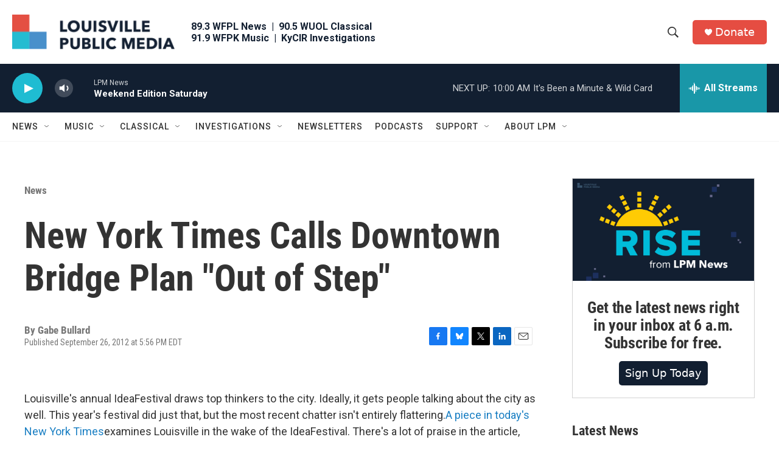

--- FILE ---
content_type: text/html;charset=UTF-8
request_url: https://www.lpm.org/news/2012-09-26/new-york-times-calls-downtown-bridge-plan-out-of-step
body_size: 38094
content:
<!DOCTYPE html>
<html class="ArtP aside" lang="en">
    <head>
    <meta charset="UTF-8">

    
        <style>@font-face { font-family: 'Proxima Nova'; src: url('https://npr.brightspotcdn.com/6b/f9/0bd78294446b823821da5f3f3c0b/proximanova-regular.otf') format('opentype'); src: url('https://npr.brightspotcdn.com/d8/aa/3702c8ab45f488eb30f891f4f1c9/proximanova-bold.otf') format('opentype'); src: url('https://npr.brightspotcdn.com/22/47/c5611065423487a03fd494b0b6bb/proximanova-light.otf') format('opentype'); }</style>
    

    <style data-cssvarsponyfill="true">
        :root { --siteBgColorInverse: #121212; --primaryTextColorInverse: #ffffff; --secondaryTextColorInverse: #cccccc; --tertiaryTextColorInverse: #cccccc; --headerBgColorInverse: #121212; --headerBorderColorInverse: #dcddde; --headerTextColorInverse: #ffffff; --headerTextColorHoverInverse: #ffffff; --secC1_Inverse: #a2a2a2; --secC4_Inverse: #282828; --headerNavBarBgColorInverse: #121212; --headerMenuBgColorInverse: #ffffff; --headerMenuTextColorInverse: #6b2b85; --headerMenuTextColorHoverInverse: #6b2b85; --liveBlogTextColorInverse: #ffffff; --applyButtonColorInverse: #4485D5; --applyButtonTextColorInverse: #4485D5; --siteBgColor: #ffffff; --primaryTextColor: #333333; --secondaryTextColor: #666666; --secC1: #767676; --secC4: #f5f5f5; --secC5: #ffffff; --siteBgColor: #ffffff; --siteInverseBgColor: #000000; --linkColor: #1a7fc3; --linkHoverColor: #125c8e; --headerBgColor: #ffffff; --headerBgColorInverse: #121212; --headerBorderColor: #e6e6e6; --headerBorderColorInverse: #dcddde; --tertiaryTextColor: #1c1c1c; --headerTextColor: #333333; --headerTextColorHover: #333333; --buttonBgColor: #1a7fc3; --buttonTextColor: #ffffff; --buttonBgColorHover: #135b8b; --buttonTextColorHover: #ffffff; --headerNavBarBgColor: #ffffff; --headerNavBarTextColor: #333333; --headerMenuBgColor: #ffffff; --headerMenuTextColor: #333333; --headerMenuTextColorHover: #68ac4d; --liveBlogTextColor: #282829; --applyButtonColor: #194173; --applyButtonTextColor: #2c4273; --primaryColor1: #121f31; --primaryColor2: #1fbcd2; --breakingColor: #ff6f00; --secC2: #cccccc; --secC3: #e6e6e6; --secC5: #ffffff; --linkColor: #1a7fc3; --linkHoverColor: #125c8e; --donateBGColor: #e54d42; --headerIconColor: #ffffff; --hatButtonBgColor: #ffffff; --hatButtonBgHoverColor: #411c58; --hatButtonBorderColor: #411c58; --hatButtonBorderHoverColor: #ffffff; --hatButtoniconColor: #d62021; --hatButtonTextColor: #411c58; --hatButtonTextHoverColor: #ffffff; --footerTextColor: #ffffff; --footerTextBgColor: #ffffff; --footerPartnersBgColor: #000000; --listBorderColor: #030202; --gridBorderColor: #e6e6e6; --tagButtonBorderColor: #1a7fc3; --tagButtonTextColor: #1a7fc3; --breakingTextColor: #ffffff; --sectionTextColor: #ffffff; --contentWidth: 1240px; --primaryHeadlineFont: sans-serif; --secHlFont: sans-serif; --bodyFont: sans-serif; --colorWhite: #ffffff; --colorBlack: #000000;} .fonts-loaded { --primaryHeadlineFont: "Roboto Condensed"; --secHlFont: "Roboto Condensed"; --bodyFont: "Roboto"; --liveBlogBodyFont: "Roboto";}
    </style>

    
    <meta property="fb:app_id" content="369188845009402">


    <meta property="og:title" content="New York Times Calls Downtown Bridge Plan &quot;Out of Step&quot;">

    <meta property="og:url" content="https://www.lpm.org/news/2012-09-26/new-york-times-calls-downtown-bridge-plan-out-of-step">

    <meta property="og:description" content="Louisville&#x27;s annual IdeaFestival draws top thinkers to the city. Ideally, it gets people talking about the city as well. This year&#x27;s festival did just that, but the most recent chatter isn&#x27;t entirely flattering.A piece in today&#x27;s New York Times examines Louisville in the wake of the IdeaFestival. There&#x27;s a lot of praise in the article, especially for the waterfront and the city&#x27;s post-war architecture. But the kind words vanish when the writer turns to the downtown portion of the Ohio River Bridges Project, which would add more lanes of highway to the city&#x27;s urban core. As for the notion that expanding the interstate tangle and adding the sister bridge next to the Kennedy might bring more people and jobs into the city, I can only say that 40 years after the interstates supposedly started pumping life into Louisville’s downtown, the streets here looked pretty empty to me, especially at night.Maybe that’s an outsider’s misperception. But removing the highways, or downscaling them, might turn downtown and its adjacent neighborhoods, including the riverfront, into more attractive places. And where highways have come down in other cities, property values have gone up. What brings life to a city are attractions, services, homes and walkable streets.The piece also argues for improved public transportation, pointing out that for all its beauty, Waterfront Park is all but inaccessible without a car. Criticisms of Louisville&#x27;s downtown highway system in national publications aren&#x27;t new. Interstate 65 makes a cameo in Jane Jacobs&#x27;s influential 1961 book &quot;The Death and Life of Great American Cities.&quot; While discussing the shoe market that once thrived on Market Street, Jacobs quotes Courier-Journal writer Grady Clay (also a renowned urbanist), who foretells the market&#x27;s decline at the hands of the incoming interstate. &quot;The biggest threat, in fact, is the expressway which will cut diagonally across,&quot; says Clay. &quot;Nobody at City Hall seems at all concerned about it. I hope to stir up some interest&quot; The New York Times piece closes by asking why the city should repeat the same mistakes it made with interstates decades ago. We see traffic problems today and ask how to ease them. But it’s better to think first about what kind of city streets and neighborhoods a city wants, what kind of waterfront it should have and how mass transit could change things. You can read the entire article here.">

    <meta property="og:site_name" content="Louisville Public Media">



    <meta property="og:type" content="article">

    <meta property="article:published_time" content="2012-09-26T21:56:06">

    <meta property="article:modified_time" content="2023-03-22T01:54:06.914">

    <meta property="article:section" content="News">

    
    <meta name="twitter:card" content="summary_large_image"/>
    
    
    
    
    <meta name="twitter:description" content="Louisville&#x27;s annual IdeaFestival draws top thinkers to the city. Ideally, it gets people talking about the city as well. This year&#x27;s festival did just that, but the most recent chatter isn&#x27;t entirely flattering.A piece in today&#x27;s New York Times examines Louisville in the wake of the IdeaFestival. There&#x27;s a lot of praise in the article, especially for the waterfront and the city&#x27;s post-war architecture. But the kind words vanish when the writer turns to the downtown portion of the Ohio River Bridges Project, which would add more lanes of highway to the city&#x27;s urban core. As for the notion that expanding the interstate tangle and adding the sister bridge next to the Kennedy might bring more people and jobs into the city, I can only say that 40 years after the interstates supposedly started pumping life into Louisville’s downtown, the streets here looked pretty empty to me, especially at night.Maybe that’s an outsider’s misperception. But removing the highways, or downscaling them, might turn downtown and its adjacent neighborhoods, including the riverfront, into more attractive places. And where highways have come down in other cities, property values have gone up. What brings life to a city are attractions, services, homes and walkable streets.The piece also argues for improved public transportation, pointing out that for all its beauty, Waterfront Park is all but inaccessible without a car. Criticisms of Louisville&#x27;s downtown highway system in national publications aren&#x27;t new. Interstate 65 makes a cameo in Jane Jacobs&#x27;s influential 1961 book &quot;The Death and Life of Great American Cities.&quot; While discussing the shoe market that once thrived on Market Street, Jacobs quotes Courier-Journal writer Grady Clay (also a renowned urbanist), who foretells the market&#x27;s decline at the hands of the incoming interstate. &quot;The biggest threat, in fact, is the expressway which will cut diagonally across,&quot; says Clay. &quot;Nobody at City Hall seems at all concerned about it. I hope to stir up some interest&quot; The New York Times piece closes by asking why the city should repeat the same mistakes it made with interstates decades ago. We see traffic problems today and ask how to ease them. But it’s better to think first about what kind of city streets and neighborhoods a city wants, what kind of waterfront it should have and how mass transit could change things. You can read the entire article here."/>
    
    
    
    
    <meta name="twitter:site" content="@LouPubMedia"/>
    
    
    
    <meta name="twitter:title" content="New York Times Calls Downtown Bridge Plan &quot;Out of Step&quot;"/>
    

<meta name="robots" content="max-image-preview:large">

<meta name="disqus.shortname" content="npr-wfpl">
<meta name="disqus.url" content="https://www.lpm.org/news/2012-09-26/new-york-times-calls-downtown-bridge-plan-out-of-step">
<meta name="disqus.title" content="New York Times Calls Downtown Bridge Plan &quot;Out of Step&quot;">
<meta name="disqus.identifier" content="00000184-3526-d624-afed-bfe73684003c">

    <link data-cssvarsponyfill="true" class="Webpack-css" rel="stylesheet" href="https://npr.brightspotcdn.com/resource/00000177-1bc0-debb-a57f-dfcf4a950000/styleguide/All.min.0db89f2a608a6b13cec2d9fc84f71c45.gz.css">

    <link rel="stylesheet" href="https://www.lpm.org/stylesheets/lpm.css">


    <style>.FooterNavigation-items-item {
    display: inline-block
}</style>
<style>[class*='-articleBody'] > ul,
[class*='-articleBody'] > ul ul {
    list-style-type: disc;
}</style>


    <meta name="viewport" content="width=device-width, initial-scale=1, viewport-fit=cover"><title>New York Times Calls Downtown Bridge Plan &quot;Out of Step&quot;</title><meta name="description" content="Louisville&#x27;s annual IdeaFestival draws top thinkers to the city. Ideally, it gets people talking about the city as well. This year&#x27;s festival did just that, but the most recent chatter isn&#x27;t entirely flattering.A piece in today&#x27;s New York Times examines Louisville in the wake of the IdeaFestival. There&#x27;s a lot of praise in the article, especially for the waterfront and the city&#x27;s post-war architecture. But the kind words vanish when the writer turns to the downtown portion of the Ohio River Bridges Project, which would add more lanes of highway to the city&#x27;s urban core. As for the notion that expanding the interstate tangle and adding the sister bridge next to the Kennedy might bring more people and jobs into the city, I can only say that 40 years after the interstates supposedly started pumping life into Louisville’s downtown, the streets here looked pretty empty to me, especially at night.Maybe that’s an outsider’s misperception. But removing the highways, or downscaling them, might turn downtown and its adjacent neighborhoods, including the riverfront, into more attractive places. And where highways have come down in other cities, property values have gone up. What brings life to a city are attractions, services, homes and walkable streets.The piece also argues for improved public transportation, pointing out that for all its beauty, Waterfront Park is all but inaccessible without a car. Criticisms of Louisville&#x27;s downtown highway system in national publications aren&#x27;t new. Interstate 65 makes a cameo in Jane Jacobs&#x27;s influential 1961 book &quot;The Death and Life of Great American Cities.&quot; While discussing the shoe market that once thrived on Market Street, Jacobs quotes Courier-Journal writer Grady Clay (also a renowned urbanist), who foretells the market&#x27;s decline at the hands of the incoming interstate. &quot;The biggest threat, in fact, is the expressway which will cut diagonally across,&quot; says Clay. &quot;Nobody at City Hall seems at all concerned about it. I hope to stir up some interest&quot; The New York Times piece closes by asking why the city should repeat the same mistakes it made with interstates decades ago. We see traffic problems today and ask how to ease them. But it’s better to think first about what kind of city streets and neighborhoods a city wants, what kind of waterfront it should have and how mass transit could change things. You can read the entire article here."><link rel="canonical" href="https://www.lpm.org/news/2012-09-26/new-york-times-calls-downtown-bridge-plan-out-of-step"><meta name="brightspot.contentId" content="00000184-3526-d624-afed-bfe73684003c"><link rel="apple-touch-icon"sizes="180x180"href="/apple-touch-icon.png"><link rel="icon"type="image/png"href="/favicon-32x32.png"><link rel="icon"type="image/png"href="/favicon-16x16.png">
    
    
    <meta name="brightspot-dataLayer" content="{
  &quot;author&quot; : &quot;&quot;,
  &quot;bspStoryId&quot; : &quot;00000184-3526-d624-afed-bfe73684003c&quot;,
  &quot;category&quot; : &quot;News,Local News&quot;,
  &quot;inlineAudio&quot; : 0,
  &quot;keywords&quot; : &quot;&quot;,
  &quot;nprCmsSite&quot; : true,
  &quot;nprStoryId&quot; : &quot;&quot;,
  &quot;pageType&quot; : &quot;news-story&quot;,
  &quot;program&quot; : &quot;&quot;,
  &quot;publishedDate&quot; : &quot;2012-09-26T17:56:06Z&quot;,
  &quot;siteName&quot; : &quot;Louisville Public Media&quot;,
  &quot;station&quot; : &quot;Louisville Public Media&quot;,
  &quot;stationOrgId&quot; : &quot;1177&quot;,
  &quot;storyOrgId&quot; : &quot;&quot;,
  &quot;storyTheme&quot; : &quot;news-story&quot;,
  &quot;storyTitle&quot; : &quot;New York Times Calls Downtown Bridge Plan \&quot;Out of Step\&quot;&quot;,
  &quot;timezone&quot; : &quot;America/Kentucky/Louisville&quot;,
  &quot;wordCount&quot; : 0,
  &quot;series&quot; : &quot;&quot;
}">
    <script id="brightspot-dataLayer">
        (function () {
            var dataValue = document.head.querySelector('meta[name="brightspot-dataLayer"]').content;
            if (dataValue) {
                window.brightspotDataLayer = JSON.parse(dataValue);
            }
        })();
    </script>

    

    

    
    <script src="https://npr.brightspotcdn.com/resource/00000177-1bc0-debb-a57f-dfcf4a950000/styleguide/All.min.fd8f7fccc526453c829dde80fc7c2ef5.gz.js" async></script>
    

    <script async="async" src="https://securepubads.g.doubleclick.net/tag/js/gpt.js"></script>
<script type="text/javascript">
    // Google tag setup
    var googletag = googletag || {};
    googletag.cmd = googletag.cmd || [];

    googletag.cmd.push(function () {
        // @see https://developers.google.com/publisher-tag/reference#googletag.PubAdsService_enableLazyLoad
        googletag.pubads().enableLazyLoad({
            fetchMarginPercent: 100, // fetch and render ads within this % of viewport
            renderMarginPercent: 100,
            mobileScaling: 1  // Same on mobile.
        });

        googletag.pubads().enableSingleRequest()
        googletag.pubads().enableAsyncRendering()
        googletag.pubads().collapseEmptyDivs()
        googletag.pubads().disableInitialLoad()
        googletag.enableServices()
    })
</script>
<script>

  window.fbAsyncInit = function() {
      FB.init({
          
              appId : '369188845009402',
          
          xfbml : true,
          version : 'v2.9'
      });
  };

  (function(d, s, id){
     var js, fjs = d.getElementsByTagName(s)[0];
     if (d.getElementById(id)) {return;}
     js = d.createElement(s); js.id = id;
     js.src = "//connect.facebook.net/en_US/sdk.js";
     fjs.parentNode.insertBefore(js, fjs);
   }(document, 'script', 'facebook-jssdk'));
</script>
<meta name="gtm-dataLayer" content="{
  &quot;gtmAuthor&quot; : &quot;&quot;,
  &quot;gtmBspStoryId&quot; : &quot;00000184-3526-d624-afed-bfe73684003c&quot;,
  &quot;gtmCategory&quot; : &quot;News,Local News&quot;,
  &quot;gtmInlineAudio&quot; : 0,
  &quot;gtmKeywords&quot; : &quot;&quot;,
  &quot;gtmNprCmsSite&quot; : true,
  &quot;gtmNprStoryId&quot; : &quot;&quot;,
  &quot;gtmPageType&quot; : &quot;news-story&quot;,
  &quot;gtmProgram&quot; : &quot;&quot;,
  &quot;gtmPublishedDate&quot; : &quot;2012-09-26T17:56:06Z&quot;,
  &quot;gtmSiteName&quot; : &quot;Louisville Public Media&quot;,
  &quot;gtmStation&quot; : &quot;Louisville Public Media&quot;,
  &quot;gtmStationOrgId&quot; : &quot;1177&quot;,
  &quot;gtmStoryOrgId&quot; : &quot;&quot;,
  &quot;gtmStoryTheme&quot; : &quot;news-story&quot;,
  &quot;gtmStoryTitle&quot; : &quot;New York Times Calls Downtown Bridge Plan \&quot;Out of Step\&quot;&quot;,
  &quot;gtmTimezone&quot; : &quot;America/Kentucky/Louisville&quot;,
  &quot;gtmWordCount&quot; : 0,
  &quot;gtmSeries&quot; : &quot;&quot;
}"><script>

    (function () {
        var dataValue = document.head.querySelector('meta[name="gtm-dataLayer"]').content;
        if (dataValue) {
            window.dataLayer = window.dataLayer || [];
            dataValue = JSON.parse(dataValue);
            dataValue['event'] = 'gtmFirstView';
            window.dataLayer.push(dataValue);
        }
    })();

    (function(w,d,s,l,i){w[l]=w[l]||[];w[l].push({'gtm.start':
            new Date().getTime(),event:'gtm.js'});var f=d.getElementsByTagName(s)[0],
        j=d.createElement(s),dl=l!='dataLayer'?'&l='+l:'';j.async=true;j.src=
        'https://www.googletagmanager.com/gtm.js?id='+i+dl;f.parentNode.insertBefore(j,f);
})(window,document,'script','dataLayer','GTM-N39QFDR');</script><script type="application/ld+json">{"@context":"http://schema.org","@type":"NewsArticle","dateModified":"2023-03-21T21:54:06Z","datePublished":"2012-09-26T17:56:06Z","headline":"New York Times Calls Downtown Bridge Plan \"Out of Step\"","image":{"@context":"http://schema.org","@type":"ImageObject"},"mainEntityOfPage":{"@type":"NewsArticle","@id":"https://www.lpm.org/news/2012-09-26/new-york-times-calls-downtown-bridge-plan-out-of-step"},"publisher":{"@type":"Organization","name":"LPM - Louisville Public Media","logo":{"@context":"http://schema.org","@type":"ImageObject","height":"60","url":"https://npr.brightspotcdn.com/dims4/default/6043c46/2147483647/resize/x60/quality/90/?url=http%3A%2F%2Fnpr-brightspot.s3.amazonaws.com%2Fea%2F8b%2Fa9920a7d4591857f11e4ea1155c8%2Flpm-logo-703x150.png","width":"281"}}}</script><script type="application/ld+json">{"@context":"http://schema.org","@type":"BreadcrumbList","itemListElement":[{"@context":"http://schema.org","@type":"ListItem","item":"https://www.lpm.org/news","name":"News","position":"1"}]}</script><script type="application/ld+json">{"@context":"http://schema.org","@type":"ListenAction","description":"<p>Louisville's annual IdeaFestival draws top thinkers to the city. Ideally, it gets people talking about the city as well. This year's festival did just that, but the most recent chatter isn't entirely flattering.<\/p><p><a href=\"http://www.nytimes.com/2012/09/27/arts/design/louisville-wrestles-with-freeway-dilemma.html?_r=1&amp;ref=design&amp;pagewanted=all\">A piece in today's <em>New York Times <\/em><\/a>examines Louisville in the wake of the IdeaFestival. There's a lot of praise in the article, especially for the waterfront and the city's post-war architecture. But the kind words vanish when the writer turns to the downtown portion of the Ohio River Bridges Project, which would add more lanes of highway to the city's urban core.&nbsp;<\/p><bsp-quote data-state=\"{&quot;quote&quot;:{&quot;quote&quot;:{&quot;quote&quot;:&quot;<p>As for the notion that expanding the interstate tangle and adding the sister bridge next to the Kennedy might bring more people and jobs into the city, I can only say that 40 years after the interstates supposedly started pumping life into Louisville’s downtown, the streets here looked pretty empty to me, especially at night.<\/p>&quot;,&quot;_id&quot;:&quot;00000184-6432-d559-addf-77366d6c0000&quot;,&quot;_type&quot;:&quot;95a12b3d-f479-3574-a779-60b764f0ea26&quot;},&quot;_id&quot;:&quot;00000184-6432-d559-addf-77366d6c0001&quot;,&quot;_type&quot;:&quot;062d7e6e-2e16-3176-8b6f-11ce4a2b43e0&quot;},&quot;_id&quot;:&quot;00000184-6432-d559-addf-77366d6c0002&quot;,&quot;_type&quot;:&quot;c9242dcb-f580-3542-9f0d-c199afa594b1&quot;}\"><p>As for the notion that expanding the interstate tangle and adding the sister bridge next to the Kennedy might bring more people and jobs into the city, I can only say that 40 years after the interstates supposedly started pumping life into Louisville’s downtown, the streets here looked pretty empty to me, especially at night.<\/p><\/bsp-quote><bsp-quote data-state=\"{&quot;quote&quot;:{&quot;quote&quot;:{&quot;quote&quot;:&quot;<div>Maybe that’s an outsider’s misperception. But removing the highways, or downscaling them, might turn downtown and its adjacent neighborhoods, including the riverfront, into more attractive places. And where highways have come down in other cities, property values have gone up. What brings life to a city are attractions, services, homes and walkable streets.<\/div>&quot;,&quot;_id&quot;:&quot;00000184-6432-d559-addf-77366d6c0003&quot;,&quot;_type&quot;:&quot;95a12b3d-f479-3574-a779-60b764f0ea26&quot;},&quot;_id&quot;:&quot;00000184-6432-d559-addf-77366d6c0004&quot;,&quot;_type&quot;:&quot;062d7e6e-2e16-3176-8b6f-11ce4a2b43e0&quot;},&quot;_id&quot;:&quot;00000184-6432-d559-addf-77366d6c0005&quot;,&quot;_type&quot;:&quot;c9242dcb-f580-3542-9f0d-c199afa594b1&quot;}\"><div>Maybe that’s an outsider’s misperception. But removing the highways, or downscaling them, might turn downtown and its adjacent neighborhoods, including the riverfront, into more attractive places. And where highways have come down in other cities, property values have gone up. What brings life to a city are attractions, services, homes and walkable streets.<\/div><\/bsp-quote><div>The piece also argues for improved public transportation, pointing out that for all its beauty, Waterfront Park is all but inaccessible without a car.&nbsp;<\/div><div>&nbsp;<\/div><div>Criticisms of Louisville's downtown highway system in national publications aren't new. Interstate 65 makes a cameo in Jane Jacobs's influential&nbsp;1961 book \"The Death and Life of Great American Cities.\" While discussing <a href=\"http://brokensidewalk.com/2009/09/24/jane-jacobs-would-have-bought-shoes-in-louisville/\">the shoe market that once thrived on Market Street<\/a>, Jacobs quotes <em>Courier-Journal <\/em>writer Grady Clay (also a renowned urbanist), who foretells the market's decline at the hands of the incoming interstate.&nbsp;<\/div><div>&nbsp;<\/div><div><p>\"The biggest threat, in fact, is the expressway which will cut diagonally across,\" says Clay. \"Nobody at City Hall seems at all concerned about it. &nbsp;I hope to stir up some interest\"<\/p><\/div><div>&nbsp;<\/div><div><p>The <em>New York Times <\/em>piece closes by asking why the city should repeat the same mistakes it made with interstates decades ago.<\/p><\/div><div>&nbsp;<\/div><bsp-quote data-state=\"{&quot;quote&quot;:{&quot;quote&quot;:{&quot;quote&quot;:&quot;<div>We see traffic problems today and ask how to ease them. But it’s better to think first about what kind of city streets and neighborhoods a city wants, what kind of waterfront it should have and how mass transit could change things.<\/div><div>&amp;nbsp;<\/div>&quot;,&quot;_id&quot;:&quot;00000184-6432-d559-addf-77366d6c0006&quot;,&quot;_type&quot;:&quot;95a12b3d-f479-3574-a779-60b764f0ea26&quot;},&quot;_id&quot;:&quot;00000184-6432-d559-addf-77366d6c0007&quot;,&quot;_type&quot;:&quot;062d7e6e-2e16-3176-8b6f-11ce4a2b43e0&quot;},&quot;_id&quot;:&quot;00000184-6432-d559-addf-77366d6c0008&quot;,&quot;_type&quot;:&quot;c9242dcb-f580-3542-9f0d-c199afa594b1&quot;}\"><div>We see traffic problems today and ask how to ease them. But it’s better to think first about what kind of city streets and neighborhoods a city wants, what kind of waterfront it should have and how mass transit could change things.<\/div><div>&nbsp;<\/div><\/bsp-quote><div><p><a href=\"http://www.nytimes.com/2012/09/27/arts/design/louisville-wrestles-with-freeway-dilemma.html?_r=1&amp;ref=design&amp;pagewanted=all\">You can read the entire article here.&nbsp;<\/a><\/p><\/div><p><\/p>","name":"New York Times Calls Downtown Bridge Plan \"Out of Step\""}</script><!-- no longer used, moved disqus script to be loaded by ps-disqus-comment-module.js to avoid errors --><script>window.addEventListener('DOMContentLoaded', (event) => {
    window.nulldurationobserver = new MutationObserver(function (mutations) {
        document.querySelectorAll('.StreamPill-duration').forEach(pill => { 
      if (pill.innerText == "LISTENNULL") {
         pill.innerText = "LISTEN"
      } 
    });
      });

      window.nulldurationobserver.observe(document.body, {
        childList: true,
        subtree: true
      });
});
</script>
<script>document.addEventListener('DOMContentLoaded', () => {
  const prefersGroveSearch = /[&?]search=grove/.test(window.location.search)
  const searchForms = document.querySelectorAll('form.PH-search-form')

  if (searchForms.length === 0) {
    console.error('Could not locate site search forms')
    return
  }

  if (!prefersGroveSearch) {
    for (let form of searchForms) form.action = '/search'
  }
})</script>
<script>!function(c,h,i,m,p){m=c.createElement(h),p=c.getElementsByTagName(h)[0],m.async=1,m.src=i,p.parentNode.insertBefore(m,p)}(document,"script","https://chimpstatic.com/mcjs-connected/js/users/0e9871c599e6afe1122a0a60d/402ac862018801bcd2c6450fb.js");</script>
<script>var etPixelId = 'WmiEHAwYRoMeGcheE';
var etPixel = document.createElement('img');
etPixel.src = '//pixel.locker2.com/image/' + etPixelId + '.png?cb=' + Math.round(new Date().getTime());
etPixel.setAttribute("referrerpolicy", "no-referrer-when-downgrade"); document.addEventListener('DOMContentLoaded',
function() { document.body.appendChild(etPixel); }, false);</script>
<script src="//cdn.rlets.com/capture_configs/2a7/631/005/ced4de38e22431b69254e04.js" async></script>


    <script>
        var head = document.getElementsByTagName('head')
        head = head[0]
        var link = document.createElement('link');
        link.setAttribute('href', 'https://fonts.googleapis.com/css?family=Roboto Condensed|Roboto|Roboto:400,500,700&display=swap');
        var relList = link.relList;

        if (relList && relList.supports('preload')) {
            link.setAttribute('as', 'style');
            link.setAttribute('rel', 'preload');
            link.setAttribute('onload', 'this.rel="stylesheet"');
            link.setAttribute('crossorigin', 'anonymous');
        } else {
            link.setAttribute('rel', 'stylesheet');
        }

        head.appendChild(link);
    </script>
</head>


    <body class="Page-body" data-content-width="1240px">
    <noscript>
    <iframe src="https://www.googletagmanager.com/ns.html?id=GTM-N39QFDR" height="0" width="0" style="display:none;visibility:hidden"></iframe>
</noscript>
        

    <!-- Putting icons here, so we don't have to include in a bunch of -body hbs's -->
<svg xmlns="http://www.w3.org/2000/svg" style="display:none" id="iconsMap1" class="iconsMap">
    <symbol id="play-icon" viewBox="0 0 115 115">
        <polygon points="0,0 115,57.5 0,115" fill="currentColor" />
    </symbol>
    <symbol id="grid" viewBox="0 0 32 32">
            <g>
                <path d="M6.4,5.7 C6.4,6.166669 6.166669,6.4 5.7,6.4 L0.7,6.4 C0.233331,6.4 0,6.166669 0,5.7 L0,0.7 C0,0.233331 0.233331,0 0.7,0 L5.7,0 C6.166669,0 6.4,0.233331 6.4,0.7 L6.4,5.7 Z M19.2,5.7 C19.2,6.166669 18.966669,6.4 18.5,6.4 L13.5,6.4 C13.033331,6.4 12.8,6.166669 12.8,5.7 L12.8,0.7 C12.8,0.233331 13.033331,0 13.5,0 L18.5,0 C18.966669,0 19.2,0.233331 19.2,0.7 L19.2,5.7 Z M32,5.7 C32,6.166669 31.766669,6.4 31.3,6.4 L26.3,6.4 C25.833331,6.4 25.6,6.166669 25.6,5.7 L25.6,0.7 C25.6,0.233331 25.833331,0 26.3,0 L31.3,0 C31.766669,0 32,0.233331 32,0.7 L32,5.7 Z M6.4,18.5 C6.4,18.966669 6.166669,19.2 5.7,19.2 L0.7,19.2 C0.233331,19.2 0,18.966669 0,18.5 L0,13.5 C0,13.033331 0.233331,12.8 0.7,12.8 L5.7,12.8 C6.166669,12.8 6.4,13.033331 6.4,13.5 L6.4,18.5 Z M19.2,18.5 C19.2,18.966669 18.966669,19.2 18.5,19.2 L13.5,19.2 C13.033331,19.2 12.8,18.966669 12.8,18.5 L12.8,13.5 C12.8,13.033331 13.033331,12.8 13.5,12.8 L18.5,12.8 C18.966669,12.8 19.2,13.033331 19.2,13.5 L19.2,18.5 Z M32,18.5 C32,18.966669 31.766669,19.2 31.3,19.2 L26.3,19.2 C25.833331,19.2 25.6,18.966669 25.6,18.5 L25.6,13.5 C25.6,13.033331 25.833331,12.8 26.3,12.8 L31.3,12.8 C31.766669,12.8 32,13.033331 32,13.5 L32,18.5 Z M6.4,31.3 C6.4,31.766669 6.166669,32 5.7,32 L0.7,32 C0.233331,32 0,31.766669 0,31.3 L0,26.3 C0,25.833331 0.233331,25.6 0.7,25.6 L5.7,25.6 C6.166669,25.6 6.4,25.833331 6.4,26.3 L6.4,31.3 Z M19.2,31.3 C19.2,31.766669 18.966669,32 18.5,32 L13.5,32 C13.033331,32 12.8,31.766669 12.8,31.3 L12.8,26.3 C12.8,25.833331 13.033331,25.6 13.5,25.6 L18.5,25.6 C18.966669,25.6 19.2,25.833331 19.2,26.3 L19.2,31.3 Z M32,31.3 C32,31.766669 31.766669,32 31.3,32 L26.3,32 C25.833331,32 25.6,31.766669 25.6,31.3 L25.6,26.3 C25.6,25.833331 25.833331,25.6 26.3,25.6 L31.3,25.6 C31.766669,25.6 32,25.833331 32,26.3 L32,31.3 Z" id=""></path>
            </g>
    </symbol>
    <symbol id="radio-stream" width="18" height="19" viewBox="0 0 18 19">
        <g fill="currentColor" fill-rule="nonzero">
            <path d="M.5 8c-.276 0-.5.253-.5.565v1.87c0 .312.224.565.5.565s.5-.253.5-.565v-1.87C1 8.253.776 8 .5 8zM2.5 8c-.276 0-.5.253-.5.565v1.87c0 .312.224.565.5.565s.5-.253.5-.565v-1.87C3 8.253 2.776 8 2.5 8zM3.5 7c-.276 0-.5.276-.5.617v3.766c0 .34.224.617.5.617s.5-.276.5-.617V7.617C4 7.277 3.776 7 3.5 7zM5.5 6c-.276 0-.5.275-.5.613v5.774c0 .338.224.613.5.613s.5-.275.5-.613V6.613C6 6.275 5.776 6 5.5 6zM6.5 4c-.276 0-.5.26-.5.58v8.84c0 .32.224.58.5.58s.5-.26.5-.58V4.58C7 4.26 6.776 4 6.5 4zM8.5 0c-.276 0-.5.273-.5.61v17.78c0 .337.224.61.5.61s.5-.273.5-.61V.61C9 .273 8.776 0 8.5 0zM9.5 2c-.276 0-.5.274-.5.612v14.776c0 .338.224.612.5.612s.5-.274.5-.612V2.612C10 2.274 9.776 2 9.5 2zM11.5 5c-.276 0-.5.276-.5.616v8.768c0 .34.224.616.5.616s.5-.276.5-.616V5.616c0-.34-.224-.616-.5-.616zM12.5 6c-.276 0-.5.262-.5.584v4.832c0 .322.224.584.5.584s.5-.262.5-.584V6.584c0-.322-.224-.584-.5-.584zM14.5 7c-.276 0-.5.29-.5.647v3.706c0 .357.224.647.5.647s.5-.29.5-.647V7.647C15 7.29 14.776 7 14.5 7zM15.5 8c-.276 0-.5.253-.5.565v1.87c0 .312.224.565.5.565s.5-.253.5-.565v-1.87c0-.312-.224-.565-.5-.565zM17.5 8c-.276 0-.5.253-.5.565v1.87c0 .312.224.565.5.565s.5-.253.5-.565v-1.87c0-.312-.224-.565-.5-.565z"/>
        </g>
    </symbol>
    <symbol id="icon-magnify" viewBox="0 0 31 31">
        <g>
            <path fill-rule="evenodd" d="M22.604 18.89l-.323.566 8.719 8.8L28.255 31l-8.719-8.8-.565.404c-2.152 1.346-4.386 2.018-6.7 2.018-3.39 0-6.284-1.21-8.679-3.632C1.197 18.568 0 15.66 0 12.27c0-3.39 1.197-6.283 3.592-8.678C5.987 1.197 8.88 0 12.271 0c3.39 0 6.283 1.197 8.678 3.592 2.395 2.395 3.593 5.288 3.593 8.679 0 2.368-.646 4.574-1.938 6.62zM19.162 5.77C17.322 3.925 15.089 3 12.46 3c-2.628 0-4.862.924-6.702 2.77C3.92 7.619 3 9.862 3 12.5c0 2.639.92 4.882 2.76 6.73C7.598 21.075 9.832 22 12.46 22c2.629 0 4.862-.924 6.702-2.77C21.054 17.33 22 15.085 22 12.5c0-2.586-.946-4.83-2.838-6.73z"/>
        </g>
    </symbol>
    <symbol id="burger-menu" viewBox="0 0 14 10">
        <g>
            <path fill-rule="evenodd" d="M0 5.5v-1h14v1H0zM0 1V0h14v1H0zm0 9V9h14v1H0z"></path>
        </g>
    </symbol>
    <symbol id="close-x" viewBox="0 0 14 14">
        <g>
            <path fill-rule="nonzero" d="M6.336 7L0 .664.664 0 7 6.336 13.336 0 14 .664 7.664 7 14 13.336l-.664.664L7 7.664.664 14 0 13.336 6.336 7z"></path>
        </g>
    </symbol>
    <symbol id="share-more-arrow" viewBox="0 0 512 512" style="enable-background:new 0 0 512 512;">
        <g>
            <g>
                <path d="M512,241.7L273.643,3.343v156.152c-71.41,3.744-138.015,33.337-188.958,84.28C30.075,298.384,0,370.991,0,448.222v60.436
                    l29.069-52.985c45.354-82.671,132.173-134.027,226.573-134.027c5.986,0,12.004,0.212,18.001,0.632v157.779L512,241.7z
                    M255.642,290.666c-84.543,0-163.661,36.792-217.939,98.885c26.634-114.177,129.256-199.483,251.429-199.483h15.489V78.131
                    l163.568,163.568L304.621,405.267V294.531l-13.585-1.683C279.347,291.401,267.439,290.666,255.642,290.666z"></path>
            </g>
        </g>
    </symbol>
    <symbol id="chevron" viewBox="0 0 100 100">
        <g>
            <path d="M22.4566257,37.2056786 L-21.4456527,71.9511488 C-22.9248661,72.9681457 -24.9073712,72.5311671 -25.8758148,70.9765924 L-26.9788683,69.2027424 C-27.9450684,67.6481676 -27.5292733,65.5646602 -26.0500598,64.5484493 L20.154796,28.2208967 C21.5532435,27.2597011 23.3600078,27.2597011 24.759951,28.2208967 L71.0500598,64.4659264 C72.5292733,65.4829232 72.9450684,67.5672166 71.9788683,69.1217913 L70.8750669,70.8956413 C69.9073712,72.4502161 67.9241183,72.8848368 66.4449048,71.8694118 L22.4566257,37.2056786 Z" id="Transparent-Chevron" transform="translate(22.500000, 50.000000) rotate(90.000000) translate(-22.500000, -50.000000) "></path>
        </g>
    </symbol>
</svg>

<svg xmlns="http://www.w3.org/2000/svg" style="display:none" id="iconsMap2" class="iconsMap">
    <symbol id="mono-icon-facebook" viewBox="0 0 10 19">
        <path fill-rule="evenodd" d="M2.707 18.25V10.2H0V7h2.707V4.469c0-1.336.375-2.373 1.125-3.112C4.582.62 5.578.25 6.82.25c1.008 0 1.828.047 2.461.14v2.848H7.594c-.633 0-1.067.14-1.301.422-.188.235-.281.61-.281 1.125V7H9l-.422 3.2H6.012v8.05H2.707z"></path>
    </symbol>
    <symbol id="mono-icon-instagram" viewBox="0 0 17 17">
        <g>
            <path fill-rule="evenodd" d="M8.281 4.207c.727 0 1.4.182 2.022.545a4.055 4.055 0 0 1 1.476 1.477c.364.62.545 1.294.545 2.021 0 .727-.181 1.4-.545 2.021a4.055 4.055 0 0 1-1.476 1.477 3.934 3.934 0 0 1-2.022.545c-.726 0-1.4-.182-2.021-.545a4.055 4.055 0 0 1-1.477-1.477 3.934 3.934 0 0 1-.545-2.021c0-.727.182-1.4.545-2.021A4.055 4.055 0 0 1 6.26 4.752a3.934 3.934 0 0 1 2.021-.545zm0 6.68a2.54 2.54 0 0 0 1.864-.774 2.54 2.54 0 0 0 .773-1.863 2.54 2.54 0 0 0-.773-1.863 2.54 2.54 0 0 0-1.864-.774 2.54 2.54 0 0 0-1.863.774 2.54 2.54 0 0 0-.773 1.863c0 .727.257 1.348.773 1.863a2.54 2.54 0 0 0 1.863.774zM13.45 4.03c-.023.258-.123.48-.299.668a.856.856 0 0 1-.65.281.913.913 0 0 1-.668-.28.913.913 0 0 1-.281-.669c0-.258.094-.48.281-.668a.913.913 0 0 1 .668-.28c.258 0 .48.093.668.28.187.188.281.41.281.668zm2.672.95c.023.656.035 1.746.035 3.269 0 1.523-.017 2.62-.053 3.287-.035.668-.134 1.248-.298 1.74a4.098 4.098 0 0 1-.967 1.53 4.098 4.098 0 0 1-1.53.966c-.492.164-1.072.264-1.74.3-.668.034-1.763.052-3.287.052-1.523 0-2.619-.018-3.287-.053-.668-.035-1.248-.146-1.74-.334a3.747 3.747 0 0 1-1.53-.931 4.098 4.098 0 0 1-.966-1.53c-.164-.492-.264-1.072-.299-1.74C.424 10.87.406 9.773.406 8.25S.424 5.63.46 4.963c.035-.668.135-1.248.299-1.74.21-.586.533-1.096.967-1.53A4.098 4.098 0 0 1 3.254.727c.492-.164 1.072-.264 1.74-.3C5.662.394 6.758.376 8.281.376c1.524 0 2.62.018 3.287.053.668.035 1.248.135 1.74.299a4.098 4.098 0 0 1 2.496 2.496c.165.492.27 1.078.317 1.757zm-1.687 7.91c.14-.399.234-1.032.28-1.899.024-.515.036-1.242.036-2.18V7.689c0-.961-.012-1.688-.035-2.18-.047-.89-.14-1.524-.281-1.899a2.537 2.537 0 0 0-1.512-1.511c-.375-.14-1.008-.235-1.899-.282a51.292 51.292 0 0 0-2.18-.035H7.72c-.938 0-1.664.012-2.18.035-.867.047-1.5.141-1.898.282a2.537 2.537 0 0 0-1.512 1.511c-.14.375-.234 1.008-.281 1.899a51.292 51.292 0 0 0-.036 2.18v1.125c0 .937.012 1.664.036 2.18.047.866.14 1.5.28 1.898.306.726.81 1.23 1.513 1.511.398.141 1.03.235 1.898.282.516.023 1.242.035 2.18.035h1.125c.96 0 1.687-.012 2.18-.035.89-.047 1.523-.141 1.898-.282.726-.304 1.23-.808 1.512-1.511z"></path>
        </g>
    </symbol>
    <symbol id="mono-icon-email" viewBox="0 0 512 512">
        <g>
            <path d="M67,148.7c11,5.8,163.8,89.1,169.5,92.1c5.7,3,11.5,4.4,20.5,4.4c9,0,14.8-1.4,20.5-4.4c5.7-3,158.5-86.3,169.5-92.1
                c4.1-2.1,11-5.9,12.5-10.2c2.6-7.6-0.2-10.5-11.3-10.5H257H65.8c-11.1,0-13.9,3-11.3,10.5C56,142.9,62.9,146.6,67,148.7z"></path>
            <path d="M455.7,153.2c-8.2,4.2-81.8,56.6-130.5,88.1l82.2,92.5c2,2,2.9,4.4,1.8,5.6c-1.2,1.1-3.8,0.5-5.9-1.4l-98.6-83.2
                c-14.9,9.6-25.4,16.2-27.2,17.2c-7.7,3.9-13.1,4.4-20.5,4.4c-7.4,0-12.8-0.5-20.5-4.4c-1.9-1-12.3-7.6-27.2-17.2l-98.6,83.2
                c-2,2-4.7,2.6-5.9,1.4c-1.2-1.1-0.3-3.6,1.7-5.6l82.1-92.5c-48.7-31.5-123.1-83.9-131.3-88.1c-8.8-4.5-9.3,0.8-9.3,4.9
                c0,4.1,0,205,0,205c0,9.3,13.7,20.9,23.5,20.9H257h185.5c9.8,0,21.5-11.7,21.5-20.9c0,0,0-201,0-205
                C464,153.9,464.6,148.7,455.7,153.2z"></path>
        </g>
    </symbol>
    <symbol id="default-image" width="24" height="24" viewBox="0 0 24 24" fill="none" stroke="currentColor" stroke-width="2" stroke-linecap="round" stroke-linejoin="round" class="feather feather-image">
        <rect x="3" y="3" width="18" height="18" rx="2" ry="2"></rect>
        <circle cx="8.5" cy="8.5" r="1.5"></circle>
        <polyline points="21 15 16 10 5 21"></polyline>
    </symbol>
    <symbol id="icon-email" width="18px" viewBox="0 0 20 14">
        <g id="Symbols" stroke="none" stroke-width="1" fill="none" fill-rule="evenodd" stroke-linecap="round" stroke-linejoin="round">
            <g id="social-button-bar" transform="translate(-125.000000, -8.000000)" stroke="#000000">
                <g id="Group-2" transform="translate(120.000000, 0.000000)">
                    <g id="envelope" transform="translate(6.000000, 9.000000)">
                        <path d="M17.5909091,10.6363636 C17.5909091,11.3138182 17.0410909,11.8636364 16.3636364,11.8636364 L1.63636364,11.8636364 C0.958909091,11.8636364 0.409090909,11.3138182 0.409090909,10.6363636 L0.409090909,1.63636364 C0.409090909,0.958090909 0.958909091,0.409090909 1.63636364,0.409090909 L16.3636364,0.409090909 C17.0410909,0.409090909 17.5909091,0.958090909 17.5909091,1.63636364 L17.5909091,10.6363636 L17.5909091,10.6363636 Z" id="Stroke-406"></path>
                        <polyline id="Stroke-407" points="17.1818182 0.818181818 9 7.36363636 0.818181818 0.818181818"></polyline>
                    </g>
                </g>
            </g>
        </g>
    </symbol>
    <symbol id="mono-icon-print" viewBox="0 0 12 12">
        <g fill-rule="evenodd">
            <path fill-rule="nonzero" d="M9 10V7H3v3H1a1 1 0 0 1-1-1V4a1 1 0 0 1 1-1h10a1 1 0 0 1 1 1v3.132A2.868 2.868 0 0 1 9.132 10H9zm.5-4.5a1 1 0 1 0 0-2 1 1 0 0 0 0 2zM3 0h6v2H3z"></path>
            <path d="M4 8h4v4H4z"></path>
        </g>
    </symbol>
    <symbol id="mono-icon-copylink" viewBox="0 0 12 12">
        <g fill-rule="evenodd">
            <path d="M10.199 2.378c.222.205.4.548.465.897.062.332.016.614-.132.774L8.627 6.106c-.187.203-.512.232-.75-.014a.498.498 0 0 0-.706.028.499.499 0 0 0 .026.706 1.509 1.509 0 0 0 2.165-.04l1.903-2.06c.37-.398.506-.98.382-1.636-.105-.557-.392-1.097-.77-1.445L9.968.8C9.591.452 9.03.208 8.467.145 7.803.072 7.233.252 6.864.653L4.958 2.709a1.509 1.509 0 0 0 .126 2.161.5.5 0 1 0 .68-.734c-.264-.218-.26-.545-.071-.747L7.597 1.33c.147-.16.425-.228.76-.19.353.038.71.188.931.394l.91.843.001.001zM1.8 9.623c-.222-.205-.4-.549-.465-.897-.062-.332-.016-.614.132-.774l1.905-2.057c.187-.203.512-.232.75.014a.498.498 0 0 0 .706-.028.499.499 0 0 0-.026-.706 1.508 1.508 0 0 0-2.165.04L.734 7.275c-.37.399-.506.98-.382 1.637.105.557.392 1.097.77 1.445l.91.843c.376.35.937.594 1.5.656.664.073 1.234-.106 1.603-.507L7.04 9.291a1.508 1.508 0 0 0-.126-2.16.5.5 0 0 0-.68.734c.264.218.26.545.071.747l-1.904 2.057c-.147.16-.425.228-.76.191-.353-.038-.71-.188-.931-.394l-.91-.843z"></path>
            <path d="M8.208 3.614a.5.5 0 0 0-.707.028L3.764 7.677a.5.5 0 0 0 .734.68L8.235 4.32a.5.5 0 0 0-.027-.707"></path>
        </g>
    </symbol>
    <symbol id="mono-icon-linkedin" viewBox="0 0 16 17">
        <g fill-rule="evenodd">
            <path d="M3.734 16.125H.464V5.613h3.27zM2.117 4.172c-.515 0-.96-.188-1.336-.563A1.825 1.825 0 0 1 .22 2.273c0-.515.187-.96.562-1.335.375-.375.82-.563 1.336-.563.516 0 .961.188 1.336.563.375.375.563.82.563 1.335 0 .516-.188.961-.563 1.336-.375.375-.82.563-1.336.563zM15.969 16.125h-3.27v-5.133c0-.844-.07-1.453-.21-1.828-.259-.633-.762-.95-1.512-.95s-1.278.282-1.582.845c-.235.421-.352 1.043-.352 1.863v5.203H5.809V5.613h3.128v1.442h.036c.234-.469.609-.856 1.125-1.16.562-.375 1.218-.563 1.968-.563 1.524 0 2.59.48 3.2 1.441.468.774.703 1.97.703 3.586v5.766z"></path>
        </g>
    </symbol>
    <symbol id="mono-icon-pinterest" viewBox="0 0 512 512">
        <g>
            <path d="M256,32C132.3,32,32,132.3,32,256c0,91.7,55.2,170.5,134.1,205.2c-0.6-15.6-0.1-34.4,3.9-51.4
                c4.3-18.2,28.8-122.1,28.8-122.1s-7.2-14.3-7.2-35.4c0-33.2,19.2-58,43.2-58c20.4,0,30.2,15.3,30.2,33.6
                c0,20.5-13.1,51.1-19.8,79.5c-5.6,23.8,11.9,43.1,35.4,43.1c42.4,0,71-54.5,71-119.1c0-49.1-33.1-85.8-93.2-85.8
                c-67.9,0-110.3,50.7-110.3,107.3c0,19.5,5.8,33.3,14.8,43.9c4.1,4.9,4.7,6.9,3.2,12.5c-1.1,4.1-3.5,14-4.6,18
                c-1.5,5.7-6.1,7.7-11.2,5.6c-31.3-12.8-45.9-47-45.9-85.6c0-63.6,53.7-139.9,160.1-139.9c85.5,0,141.8,61.9,141.8,128.3
                c0,87.9-48.9,153.5-120.9,153.5c-24.2,0-46.9-13.1-54.7-27.9c0,0-13,51.6-15.8,61.6c-4.7,17.3-14,34.5-22.5,48
                c20.1,5.9,41.4,9.2,63.5,9.2c123.7,0,224-100.3,224-224C480,132.3,379.7,32,256,32z"></path>
        </g>
    </symbol>
    <symbol id="mono-icon-tumblr" viewBox="0 0 512 512">
        <g>
            <path d="M321.2,396.3c-11.8,0-22.4-2.8-31.5-8.3c-6.9-4.1-11.5-9.6-14-16.4c-2.6-6.9-3.6-22.3-3.6-46.4V224h96v-64h-96V48h-61.9
                c-2.7,21.5-7.5,44.7-14.5,58.6c-7,13.9-14,25.8-25.6,35.7c-11.6,9.9-25.6,17.9-41.9,23.3V224h48v140.4c0,19,2,33.5,5.9,43.5
                c4,10,11.1,19.5,21.4,28.4c10.3,8.9,22.8,15.7,37.3,20.5c14.6,4.8,31.4,7.2,50.4,7.2c16.7,0,30.3-1.7,44.7-5.1
                c14.4-3.4,30.5-9.3,48.2-17.6v-65.6C363.2,389.4,342.3,396.3,321.2,396.3z"></path>
        </g>
    </symbol>
    <symbol id="mono-icon-twitter" viewBox="0 0 1200 1227">
        <g>
            <path d="M714.163 519.284L1160.89 0H1055.03L667.137 450.887L357.328 0H0L468.492 681.821L0 1226.37H105.866L515.491
            750.218L842.672 1226.37H1200L714.137 519.284H714.163ZM569.165 687.828L521.697 619.934L144.011 79.6944H306.615L611.412
            515.685L658.88 583.579L1055.08 1150.3H892.476L569.165 687.854V687.828Z" fill="white"></path>
        </g>
    </symbol>
    <symbol id="mono-icon-youtube" viewBox="0 0 512 512">
        <g>
            <path fill-rule="evenodd" d="M508.6,148.8c0-45-33.1-81.2-74-81.2C379.2,65,322.7,64,265,64c-3,0-6,0-9,0s-6,0-9,0c-57.6,0-114.2,1-169.6,3.6
                c-40.8,0-73.9,36.4-73.9,81.4C1,184.6-0.1,220.2,0,255.8C-0.1,291.4,1,327,3.4,362.7c0,45,33.1,81.5,73.9,81.5
                c58.2,2.7,117.9,3.9,178.6,3.8c60.8,0.2,120.3-1,178.6-3.8c40.9,0,74-36.5,74-81.5c2.4-35.7,3.5-71.3,3.4-107
                C512.1,220.1,511,184.5,508.6,148.8z M207,353.9V157.4l145,98.2L207,353.9z"></path>
        </g>
    </symbol>
    <symbol id="mono-icon-flipboard" viewBox="0 0 500 500">
        <g>
            <path d="M0,0V500H500V0ZM400,200H300V300H200V400H100V100H400Z"></path>
        </g>
    </symbol>
    <symbol id="mono-icon-bluesky" viewBox="0 0 568 501">
        <g>
            <path d="M123.121 33.6637C188.241 82.5526 258.281 181.681 284 234.873C309.719 181.681 379.759 82.5526 444.879
            33.6637C491.866 -1.61183 568 -28.9064 568 57.9464C568 75.2916 558.055 203.659 552.222 224.501C531.947 296.954
            458.067 315.434 392.347 304.249C507.222 323.8 536.444 388.56 473.333 453.32C353.473 576.312 301.061 422.461
            287.631 383.039C285.169 375.812 284.017 372.431 284 375.306C283.983 372.431 282.831 375.812 280.369 383.039C266.939
            422.461 214.527 576.312 94.6667 453.32C31.5556 388.56 60.7778 323.8 175.653 304.249C109.933 315.434 36.0535
            296.954 15.7778 224.501C9.94525 203.659 0 75.2916 0 57.9464C0 -28.9064 76.1345 -1.61183 123.121 33.6637Z"
            fill="white">
            </path>
        </g>
    </symbol>
    <symbol id="mono-icon-threads" viewBox="0 0 192 192">
        <g>
            <path d="M141.537 88.9883C140.71 88.5919 139.87 88.2104 139.019 87.8451C137.537 60.5382 122.616 44.905 97.5619 44.745C97.4484 44.7443 97.3355 44.7443 97.222 44.7443C82.2364 44.7443 69.7731 51.1409 62.102 62.7807L75.881 72.2328C81.6116 63.5383 90.6052 61.6848 97.2286 61.6848C97.3051 61.6848 97.3819 61.6848 97.4576 61.6855C105.707 61.7381 111.932 64.1366 115.961 68.814C118.893 72.2193 120.854 76.925 121.825 82.8638C114.511 81.6207 106.601 81.2385 98.145 81.7233C74.3247 83.0954 59.0111 96.9879 60.0396 116.292C60.5615 126.084 65.4397 134.508 73.775 140.011C80.8224 144.663 89.899 146.938 99.3323 146.423C111.79 145.74 121.563 140.987 128.381 132.296C133.559 125.696 136.834 117.143 138.28 106.366C144.217 109.949 148.617 114.664 151.047 120.332C155.179 129.967 155.42 145.8 142.501 158.708C131.182 170.016 117.576 174.908 97.0135 175.059C74.2042 174.89 56.9538 167.575 45.7381 153.317C35.2355 139.966 29.8077 120.682 29.6052 96C29.8077 71.3178 35.2355 52.0336 45.7381 38.6827C56.9538 24.4249 74.2039 17.11 97.0132 16.9405C119.988 17.1113 137.539 24.4614 149.184 38.788C154.894 45.8136 159.199 54.6488 162.037 64.9503L178.184 60.6422C174.744 47.9622 169.331 37.0357 161.965 27.974C147.036 9.60668 125.202 0.195148 97.0695 0H96.9569C68.8816 0.19447 47.2921 9.6418 32.7883 28.0793C19.8819 44.4864 13.2244 67.3157 13.0007 95.9325L13 96L13.0007 96.0675C13.2244 124.684 19.8819 147.514 32.7883 163.921C47.2921 182.358 68.8816 191.806 96.9569 192H97.0695C122.03 191.827 139.624 185.292 154.118 170.811C173.081 151.866 172.51 128.119 166.26 113.541C161.776 103.087 153.227 94.5962 141.537 88.9883ZM98.4405 129.507C88.0005 130.095 77.1544 125.409 76.6196 115.372C76.2232 107.93 81.9158 99.626 99.0812 98.6368C101.047 98.5234 102.976 98.468 104.871 98.468C111.106 98.468 116.939 99.0737 122.242 100.233C120.264 124.935 108.662 128.946 98.4405 129.507Z" fill="white"></path>
        </g>
    </symbol>
 </svg>

<svg xmlns="http://www.w3.org/2000/svg" style="display:none" id="iconsMap3" class="iconsMap">
    <symbol id="volume-mute" x="0px" y="0px" viewBox="0 0 24 24" style="enable-background:new 0 0 24 24;">
        <polygon fill="currentColor" points="11,5 6,9 2,9 2,15 6,15 11,19 "/>
        <line style="fill:none;stroke:currentColor;stroke-width:2;stroke-linecap:round;stroke-linejoin:round;" x1="23" y1="9" x2="17" y2="15"/>
        <line style="fill:none;stroke:currentColor;stroke-width:2;stroke-linecap:round;stroke-linejoin:round;" x1="17" y1="9" x2="23" y2="15"/>
    </symbol>
    <symbol id="volume-low" x="0px" y="0px" viewBox="0 0 24 24" style="enable-background:new 0 0 24 24;" xml:space="preserve">
        <polygon fill="currentColor" points="11,5 6,9 2,9 2,15 6,15 11,19 "/>
    </symbol>
    <symbol id="volume-mid" x="0px" y="0px" viewBox="0 0 24 24" style="enable-background:new 0 0 24 24;">
        <polygon fill="currentColor" points="11,5 6,9 2,9 2,15 6,15 11,19 "/>
        <path style="fill:none;stroke:currentColor;stroke-width:2;stroke-linecap:round;stroke-linejoin:round;" d="M15.5,8.5c2,2,2,5.1,0,7.1"/>
    </symbol>
    <symbol id="volume-high" x="0px" y="0px" viewBox="0 0 24 24" style="enable-background:new 0 0 24 24;">
        <polygon fill="currentColor" points="11,5 6,9 2,9 2,15 6,15 11,19 "/>
        <path style="fill:none;stroke:currentColor;stroke-width:2;stroke-linecap:round;stroke-linejoin:round;" d="M19.1,4.9c3.9,3.9,3.9,10.2,0,14.1 M15.5,8.5c2,2,2,5.1,0,7.1"/>
    </symbol>
    <symbol id="pause-icon" viewBox="0 0 12 16">
        <rect x="0" y="0" width="4" height="16" fill="currentColor"></rect>
        <rect x="8" y="0" width="4" height="16" fill="currentColor"></rect>
    </symbol>
    <symbol id="heart" viewBox="0 0 24 24">
        <g>
            <path d="M12 4.435c-1.989-5.399-12-4.597-12 3.568 0 4.068 3.06 9.481 12 14.997 8.94-5.516 12-10.929 12-14.997 0-8.118-10-8.999-12-3.568z"/>
        </g>
    </symbol>
    <symbol id="icon-location" width="24" height="24" viewBox="0 0 24 24" fill="currentColor" stroke="currentColor" stroke-width="2" stroke-linecap="round" stroke-linejoin="round" class="feather feather-map-pin">
        <path d="M21 10c0 7-9 13-9 13s-9-6-9-13a9 9 0 0 1 18 0z" fill="currentColor" fill-opacity="1"></path>
        <circle cx="12" cy="10" r="5" fill="#ffffff"></circle>
    </symbol>
    <symbol id="icon-ticket" width="23px" height="15px" viewBox="0 0 23 15">
        <g stroke="none" stroke-width="1" fill="none" fill-rule="evenodd">
            <g transform="translate(-625.000000, -1024.000000)">
                <g transform="translate(625.000000, 1024.000000)">
                    <path d="M0,12.057377 L0,3.94262296 C0.322189879,4.12588308 0.696256938,4.23076923 1.0952381,4.23076923 C2.30500469,4.23076923 3.28571429,3.26645946 3.28571429,2.07692308 C3.28571429,1.68461385 3.17904435,1.31680209 2.99266757,1 L20.0073324,1 C19.8209556,1.31680209 19.7142857,1.68461385 19.7142857,2.07692308 C19.7142857,3.26645946 20.6949953,4.23076923 21.9047619,4.23076923 C22.3037431,4.23076923 22.6778101,4.12588308 23,3.94262296 L23,12.057377 C22.6778101,11.8741169 22.3037431,11.7692308 21.9047619,11.7692308 C20.6949953,11.7692308 19.7142857,12.7335405 19.7142857,13.9230769 C19.7142857,14.3153862 19.8209556,14.6831979 20.0073324,15 L2.99266757,15 C3.17904435,14.6831979 3.28571429,14.3153862 3.28571429,13.9230769 C3.28571429,12.7335405 2.30500469,11.7692308 1.0952381,11.7692308 C0.696256938,11.7692308 0.322189879,11.8741169 -2.13162821e-14,12.057377 Z" fill="currentColor"></path>
                    <path d="M14.5,0.533333333 L14.5,15.4666667" stroke="#FFFFFF" stroke-linecap="square" stroke-dasharray="2"></path>
                </g>
            </g>
        </g>
    </symbol>
    <symbol id="icon-refresh" width="24" height="24" viewBox="0 0 24 24" fill="none" stroke="currentColor" stroke-width="2" stroke-linecap="round" stroke-linejoin="round" class="feather feather-refresh-cw">
        <polyline points="23 4 23 10 17 10"></polyline>
        <polyline points="1 20 1 14 7 14"></polyline>
        <path d="M3.51 9a9 9 0 0 1 14.85-3.36L23 10M1 14l4.64 4.36A9 9 0 0 0 20.49 15"></path>
    </symbol>

    <symbol>
    <g id="mono-icon-link-post" stroke="none" stroke-width="1" fill="none" fill-rule="evenodd">
        <g transform="translate(-313.000000, -10148.000000)" fill="#000000" fill-rule="nonzero">
            <g transform="translate(306.000000, 10142.000000)">
                <path d="M14.0614027,11.2506973 L14.3070318,11.2618997 C15.6181751,11.3582102 16.8219637,12.0327684 17.6059678,13.1077805 C17.8500396,13.4424472 17.7765978,13.9116075 17.441931,14.1556793 C17.1072643,14.3997511 16.638104,14.3263093 16.3940322,13.9916425 C15.8684436,13.270965 15.0667922,12.8217495 14.1971448,12.7578692 C13.3952042,12.6989624 12.605753,12.9728728 12.0021966,13.5148801 L11.8552806,13.6559298 L9.60365896,15.9651545 C8.45118119,17.1890154 8.4677248,19.1416686 9.64054436,20.3445766 C10.7566428,21.4893084 12.5263723,21.5504727 13.7041492,20.5254372 L13.8481981,20.3916503 L15.1367586,19.070032 C15.4259192,18.7734531 15.9007548,18.7674393 16.1973338,19.0565998 C16.466951,19.3194731 16.4964317,19.7357968 16.282313,20.0321436 L16.2107659,20.117175 L14.9130245,21.4480474 C13.1386707,23.205741 10.3106091,23.1805355 8.5665371,21.3917196 C6.88861294,19.6707486 6.81173139,16.9294487 8.36035888,15.1065701 L8.5206409,14.9274155 L10.7811785,12.6088842 C11.6500838,11.7173642 12.8355419,11.2288664 14.0614027,11.2506973 Z M22.4334629,7.60828039 C24.1113871,9.32925141 24.1882686,12.0705513 22.6396411,13.8934299 L22.4793591,14.0725845 L20.2188215,16.3911158 C19.2919892,17.3420705 18.0049901,17.8344754 16.6929682,17.7381003 C15.3818249,17.6417898 14.1780363,16.9672316 13.3940322,15.8922195 C13.1499604,15.5575528 13.2234022,15.0883925 13.558069,14.8443207 C13.8927357,14.6002489 14.361896,14.6736907 14.6059678,15.0083575 C15.1315564,15.729035 15.9332078,16.1782505 16.8028552,16.2421308 C17.6047958,16.3010376 18.394247,16.0271272 18.9978034,15.4851199 L19.1447194,15.3440702 L21.396341,13.0348455 C22.5488188,11.8109846 22.5322752,9.85833141 21.3594556,8.65542337 C20.2433572,7.51069163 18.4736277,7.44952726 17.2944986,8.47594561 L17.1502735,8.60991269 L15.8541776,9.93153101 C15.5641538,10.2272658 15.0893026,10.2318956 14.7935678,9.94187181 C14.524718,9.67821384 14.4964508,9.26180596 14.7114324,8.96608447 L14.783227,8.88126205 L16.0869755,7.55195256 C17.8613293,5.79425896 20.6893909,5.81946452 22.4334629,7.60828039 Z" id="Icon-Link"></path>
            </g>
        </g>
    </g>
    </symbol>
    <symbol id="icon-passport-badge" viewBox="0 0 80 80">
        <g fill="none" fill-rule="evenodd">
            <path fill="#5680FF" d="M0 0L80 0 0 80z" transform="translate(-464.000000, -281.000000) translate(100.000000, 180.000000) translate(364.000000, 101.000000)"/>
            <g fill="#FFF" fill-rule="nonzero">
                <path d="M17.067 31.676l-3.488-11.143-11.144-3.488 11.144-3.488 3.488-11.144 3.488 11.166 11.143 3.488-11.143 3.466-3.488 11.143zm4.935-19.567l1.207.373 2.896-4.475-4.497 2.895.394 1.207zm-9.871 0l.373-1.207-4.497-2.895 2.895 4.475 1.229-.373zm9.871 9.893l-.373 1.207 4.497 2.896-2.895-4.497-1.229.394zm-9.871 0l-1.207-.373-2.895 4.497 4.475-2.895-.373-1.229zm22.002-4.935c0 9.41-7.634 17.066-17.066 17.066C7.656 34.133 0 26.5 0 17.067 0 7.634 7.634 0 17.067 0c9.41 0 17.066 7.634 17.066 17.067zm-2.435 0c0-8.073-6.559-14.632-14.631-14.632-8.073 0-14.632 6.559-14.632 14.632 0 8.072 6.559 14.631 14.632 14.631 8.072-.022 14.631-6.58 14.631-14.631z" transform="translate(-464.000000, -281.000000) translate(100.000000, 180.000000) translate(364.000000, 101.000000) translate(6.400000, 6.400000)"/>
            </g>
        </g>
    </symbol>
    <symbol id="icon-passport-badge-circle" viewBox="0 0 45 45">
        <g fill="none" fill-rule="evenodd">
            <circle cx="23.5" cy="23" r="20.5" fill="#5680FF"/>
            <g fill="#FFF" fill-rule="nonzero">
                <path d="M17.067 31.676l-3.488-11.143-11.144-3.488 11.144-3.488 3.488-11.144 3.488 11.166 11.143 3.488-11.143 3.466-3.488 11.143zm4.935-19.567l1.207.373 2.896-4.475-4.497 2.895.394 1.207zm-9.871 0l.373-1.207-4.497-2.895 2.895 4.475 1.229-.373zm9.871 9.893l-.373 1.207 4.497 2.896-2.895-4.497-1.229.394zm-9.871 0l-1.207-.373-2.895 4.497 4.475-2.895-.373-1.229zm22.002-4.935c0 9.41-7.634 17.066-17.066 17.066C7.656 34.133 0 26.5 0 17.067 0 7.634 7.634 0 17.067 0c9.41 0 17.066 7.634 17.066 17.067zm-2.435 0c0-8.073-6.559-14.632-14.631-14.632-8.073 0-14.632 6.559-14.632 14.632 0 8.072 6.559 14.631 14.632 14.631 8.072-.022 14.631-6.58 14.631-14.631z" transform="translate(-464.000000, -281.000000) translate(100.000000, 180.000000) translate(364.000000, 101.000000) translate(6.400000, 6.400000)"/>
            </g>
        </g>
    </symbol>
    <symbol id="icon-pbs-charlotte-passport-navy" viewBox="0 0 401 42">
        <g fill="none" fill-rule="evenodd">
            <g transform="translate(-91.000000, -1361.000000) translate(89.000000, 1275.000000) translate(2.828125, 86.600000) translate(217.623043, -0.000000)">
                <circle cx="20.435" cy="20.435" r="20.435" fill="#5680FF"/>
                <path fill="#FFF" fill-rule="nonzero" d="M20.435 36.115l-3.743-11.96-11.96-3.743 11.96-3.744 3.743-11.96 3.744 11.984 11.96 3.743-11.96 3.72-3.744 11.96zm5.297-21l1.295.4 3.108-4.803-4.826 3.108.423 1.295zm-10.594 0l.4-1.295-4.826-3.108 3.108 4.803 1.318-.4zm10.594 10.617l-.4 1.295 4.826 3.108-3.107-4.826-1.319.423zm-10.594 0l-1.295-.4-3.107 4.826 4.802-3.107-.4-1.319zm23.614-5.297c0 10.1-8.193 18.317-18.317 18.317-10.1 0-18.316-8.193-18.316-18.317 0-10.123 8.193-18.316 18.316-18.316 10.1 0 18.317 8.193 18.317 18.316zm-2.614 0c0-8.664-7.039-15.703-15.703-15.703S4.732 11.772 4.732 20.435c0 8.664 7.04 15.703 15.703 15.703 8.664-.023 15.703-7.063 15.703-15.703z"/>
            </g>
            <path fill="currentColor" fill-rule="nonzero" d="M4.898 31.675v-8.216h2.1c2.866 0 5.075-.658 6.628-1.975 1.554-1.316 2.33-3.217 2.33-5.703 0-2.39-.729-4.19-2.187-5.395-1.46-1.206-3.59-1.81-6.391-1.81H0v23.099h4.898zm1.611-12.229H4.898V12.59h2.227c1.338 0 2.32.274 2.947.821.626.548.94 1.396.94 2.544 0 1.137-.374 2.004-1.122 2.599-.748.595-1.875.892-3.38.892zm22.024 12.229c2.612 0 4.68-.59 6.201-1.77 1.522-1.18 2.283-2.823 2.283-4.93 0-1.484-.324-2.674-.971-3.57-.648-.895-1.704-1.506-3.168-1.832v-.158c1.074-.18 1.935-.711 2.583-1.596.648-.885.972-2.017.972-3.397 0-2.032-.74-3.515-2.22-4.447-1.48-.932-3.858-1.398-7.133-1.398H19.89v23.098h8.642zm-.9-13.95h-2.844V12.59h2.575c1.401 0 2.425.192 3.073.576.648.385.972 1.02.972 1.904 0 .948-.298 1.627-.893 2.038-.595.41-1.556.616-2.883.616zm.347 9.905H24.79v-6.02h3.033c2.739 0 4.108.96 4.108 2.876 0 1.064-.321 1.854-.964 2.37-.642.516-1.638.774-2.986.774zm18.343 4.36c2.676 0 4.764-.6 6.265-1.8 1.5-1.201 2.251-2.844 2.251-4.93 0-1.506-.4-2.778-1.2-3.815-.801-1.038-2.281-2.072-4.44-3.105-1.633-.779-2.668-1.319-3.105-1.619-.437-.3-.755-.61-.955-.932-.2-.321-.3-.698-.3-1.13 0-.695.247-1.258.742-1.69.495-.432 1.206-.648 2.133-.648.78 0 1.572.1 2.377.3.806.2 1.825.553 3.058 1.059l1.58-3.808c-1.19-.516-2.33-.916-3.421-1.2-1.09-.285-2.236-.427-3.436-.427-2.444 0-4.358.585-5.743 1.754-1.385 1.169-2.078 2.775-2.078 4.818 0 1.085.211 2.033.632 2.844.422.811.985 1.522 1.69 2.133.706.61 1.765 1.248 3.176 1.912 1.506.716 2.504 1.237 2.994 1.564.49.326.861.666 1.114 1.019.253.353.38.755.38 1.208 0 .811-.288 1.422-.862 1.833-.574.41-1.398.616-2.472.616-.896 0-1.883-.142-2.963-.426-1.08-.285-2.398-.775-3.957-1.47v4.55c1.896.927 4.076 1.39 6.54 1.39zm29.609 0c2.338 0 4.455-.394 6.351-1.184v-4.108c-2.307.811-4.27 1.216-5.893 1.216-3.865 0-5.798-2.575-5.798-7.725 0-2.475.506-4.405 1.517-5.79 1.01-1.385 2.438-2.078 4.281-2.078.843 0 1.701.153 2.575.458.874.306 1.743.664 2.607 1.075l1.58-3.982c-2.265-1.084-4.519-1.627-6.762-1.627-2.201 0-4.12.482-5.759 1.446-1.637.963-2.893 2.348-3.768 4.155-.874 1.806-1.31 3.91-1.31 6.311 0 3.813.89 6.738 2.67 8.777 1.78 2.038 4.35 3.057 7.709 3.057zm15.278-.315v-8.31c0-2.054.3-3.54.9-4.456.601-.916 1.575-1.374 2.923-1.374 1.896 0 2.844 1.274 2.844 3.823v10.317h4.819V20.157c0-2.085-.537-3.686-1.612-4.802-1.074-1.117-2.649-1.675-4.724-1.675-2.338 0-4.044.864-5.118 2.59h-.253l.11-1.421c.074-1.443.111-2.36.111-2.749V7.092h-4.819v24.583h4.82zm20.318.316c1.38 0 2.499-.198 3.357-.593.859-.395 1.693-1.103 2.504-2.125h.127l.932 2.402h3.365v-11.77c0-2.107-.632-3.676-1.896-4.708-1.264-1.033-3.08-1.549-5.45-1.549-2.476 0-4.73.532-6.762 1.596l1.595 3.254c1.907-.853 3.566-1.28 4.977-1.28 1.833 0 2.749.896 2.749 2.687v.774l-3.065.094c-2.644.095-4.621.588-5.932 1.478-1.312.89-1.967 2.272-1.967 4.147 0 1.79.487 3.17 1.461 4.14.974.968 2.31 1.453 4.005 1.453zm1.817-3.524c-1.559 0-2.338-.679-2.338-2.038 0-.948.342-1.653 1.027-2.117.684-.463 1.727-.716 3.128-.758l1.864-.063v1.453c0 1.064-.334 1.917-1.003 2.56-.669.642-1.562.963-2.678.963zm17.822 3.208v-8.99c0-1.422.429-2.528 1.287-3.318.859-.79 2.057-1.185 3.594-1.185.559 0 1.033.053 1.422.158l.364-4.518c-.432-.095-.975-.142-1.628-.142-1.095 0-2.109.303-3.04.908-.933.606-1.673 1.404-2.22 2.394h-.237l-.711-2.97h-3.65v17.663h4.819zm14.267 0V7.092h-4.819v24.583h4.819zm12.07.316c2.708 0 4.82-.811 6.336-2.433 1.517-1.622 2.275-3.871 2.275-6.746 0-1.854-.347-3.47-1.043-4.85-.695-1.38-1.69-2.439-2.986-3.176-1.295-.738-2.79-1.106-4.486-1.106-2.728 0-4.845.8-6.351 2.401-1.507 1.601-2.26 3.845-2.26 6.73 0 1.854.348 3.476 1.043 4.867.695 1.39 1.69 2.456 2.986 3.199 1.295.742 2.791 1.114 4.487 1.114zm.064-3.871c-1.295 0-2.23-.448-2.804-1.343-.574-.895-.861-2.217-.861-3.965 0-1.76.284-3.073.853-3.942.569-.87 1.495-1.304 2.78-1.304 1.296 0 2.228.437 2.797 1.312.569.874.853 2.185.853 3.934 0 1.758-.282 3.083-.845 3.973-.564.89-1.488 1.335-2.773 1.335zm18.154 3.87c1.748 0 3.222-.268 4.423-.805v-3.586c-1.18.368-2.19.552-3.033.552-.632 0-1.14-.163-1.525-.49-.384-.326-.576-.831-.576-1.516V17.63h4.945v-3.618h-4.945v-3.76h-3.081l-1.39 3.728-2.655 1.611v2.039h2.307v8.515c0 1.949.44 3.41 1.32 4.384.879.974 2.282 1.462 4.21 1.462zm13.619 0c1.748 0 3.223-.268 4.423-.805v-3.586c-1.18.368-2.19.552-3.033.552-.632 0-1.14-.163-1.524-.49-.385-.326-.577-.831-.577-1.516V17.63h4.945v-3.618h-4.945v-3.76h-3.08l-1.391 3.728-2.654 1.611v2.039h2.306v8.515c0 1.949.44 3.41 1.32 4.384.879.974 2.282 1.462 4.21 1.462zm15.562 0c1.38 0 2.55-.102 3.508-.308.958-.205 1.859-.518 2.701-.94v-3.728c-1.032.484-2.022.837-2.97 1.058-.948.222-1.954.332-3.017.332-1.37 0-2.433-.384-3.192-1.153-.758-.769-1.164-1.838-1.216-3.207h11.39v-2.338c0-2.507-.695-4.471-2.085-5.893-1.39-1.422-3.333-2.133-5.83-2.133-2.612 0-4.658.808-6.137 2.425-1.48 1.617-2.22 3.905-2.22 6.864 0 2.876.8 5.098 2.401 6.668 1.601 1.569 3.824 2.354 6.667 2.354zm2.686-11.153h-6.762c.085-1.19.416-2.11.996-2.757.579-.648 1.38-.972 2.401-.972 1.022 0 1.833.324 2.433.972.6.648.911 1.566.932 2.757zM270.555 31.675v-8.216h2.102c2.864 0 5.074-.658 6.627-1.975 1.554-1.316 2.33-3.217 2.33-5.703 0-2.39-.729-4.19-2.188-5.395-1.458-1.206-3.589-1.81-6.39-1.81h-7.378v23.099h4.897zm1.612-12.229h-1.612V12.59h2.228c1.338 0 2.32.274 2.946.821.627.548.94 1.396.94 2.544 0 1.137-.373 2.004-1.121 2.599-.748.595-1.875.892-3.381.892zm17.3 12.545c1.38 0 2.5-.198 3.357-.593.859-.395 1.694-1.103 2.505-2.125h.126l.932 2.402h3.365v-11.77c0-2.107-.632-3.676-1.896-4.708-1.264-1.033-3.08-1.549-5.45-1.549-2.475 0-4.73.532-6.762 1.596l1.596 3.254c1.906-.853 3.565-1.28 4.976-1.28 1.833 0 2.75.896 2.75 2.687v.774l-3.066.094c-2.643.095-4.62.588-5.932 1.478-1.311.89-1.967 2.272-1.967 4.147 0 1.79.487 3.17 1.461 4.14.975.968 2.31 1.453 4.005 1.453zm1.817-3.524c-1.559 0-2.338-.679-2.338-2.038 0-.948.342-1.653 1.027-2.117.684-.463 1.727-.716 3.128-.758l1.864-.063v1.453c0 1.064-.334 1.917-1.003 2.56-.669.642-1.561.963-2.678.963zm17.79 3.524c2.507 0 4.39-.474 5.648-1.422 1.259-.948 1.888-2.328 1.888-4.14 0-.874-.152-1.627-.458-2.259-.305-.632-.78-1.19-1.422-1.674-.642-.485-1.653-1.006-3.033-1.565-1.548-.621-2.552-1.09-3.01-1.406-.458-.316-.687-.69-.687-1.121 0-.77.71-1.154 2.133-1.154.8 0 1.585.121 2.354.364.769.242 1.595.553 2.48.932l1.454-3.476c-2.012-.927-4.082-1.39-6.21-1.39-2.232 0-3.957.429-5.173 1.287-1.217.859-1.825 2.073-1.825 3.642 0 .916.145 1.688.434 2.315.29.626.753 1.182 1.39 1.666.638.485 1.636 1.011 2.995 1.58.947.4 1.706.75 2.275 1.05.568.301.969.57 1.2.807.232.237.348.545.348.924 0 1.01-.874 1.516-2.623 1.516-.853 0-1.84-.142-2.962-.426-1.122-.284-2.13-.637-3.025-1.059v3.982c.79.337 1.637.592 2.543.766.906.174 2.001.26 3.286.26zm15.658 0c2.506 0 4.389-.474 5.648-1.422 1.258-.948 1.888-2.328 1.888-4.14 0-.874-.153-1.627-.459-2.259-.305-.632-.779-1.19-1.421-1.674-.643-.485-1.654-1.006-3.034-1.565-1.548-.621-2.551-1.09-3.01-1.406-.458-.316-.687-.69-.687-1.121 0-.77.711-1.154 2.133-1.154.8 0 1.585.121 2.354.364.769.242 1.596.553 2.48.932l1.454-3.476c-2.012-.927-4.081-1.39-6.209-1.39-2.233 0-3.957.429-5.174 1.287-1.216.859-1.825 2.073-1.825 3.642 0 .916.145 1.688.435 2.315.29.626.753 1.182 1.39 1.666.637.485 1.635 1.011 2.994 1.58.948.4 1.706.75 2.275 1.05.569.301.969.57 1.2.807.232.237.348.545.348.924 0 1.01-.874 1.516-2.622 1.516-.854 0-1.84-.142-2.963-.426-1.121-.284-2.13-.637-3.025-1.059v3.982c.79.337 1.638.592 2.543.766.906.174 2.002.26 3.287.26zm15.689 7.457V32.29c0-.232-.085-1.085-.253-2.56h.253c1.18 1.506 2.806 2.26 4.881 2.26 1.38 0 2.58-.364 3.602-1.09 1.022-.727 1.81-1.786 2.362-3.176.553-1.39.83-3.028.83-4.913 0-2.865-.59-5.103-1.77-6.715-1.18-1.611-2.812-2.417-4.897-2.417-2.212 0-3.881.874-5.008 2.622h-.222l-.679-2.29h-3.918v25.436h4.819zm3.523-11.36c-1.222 0-2.115-.41-2.678-1.232-.564-.822-.845-2.18-.845-4.076v-.521c.02-1.686.305-2.894.853-3.626.547-.732 1.416-1.098 2.606-1.098 1.138 0 1.973.434 2.505 1.303.531.87.797 2.172.797 3.91 0 3.56-1.08 5.34-3.238 5.34zm19.149 3.903c2.706 0 4.818-.811 6.335-2.433 1.517-1.622 2.275-3.871 2.275-6.746 0-1.854-.348-3.47-1.043-4.85-.695-1.38-1.69-2.439-2.986-3.176-1.295-.738-2.79-1.106-4.487-1.106-2.728 0-4.845.8-6.35 2.401-1.507 1.601-2.26 3.845-2.26 6.73 0 1.854.348 3.476 1.043 4.867.695 1.39 1.69 2.456 2.986 3.199 1.295.742 2.79 1.114 4.487 1.114zm.063-3.871c-1.296 0-2.23-.448-2.805-1.343-.574-.895-.86-2.217-.86-3.965 0-1.76.284-3.073.853-3.942.568-.87 1.495-1.304 2.78-1.304 1.296 0 2.228.437 2.797 1.312.568.874.853 2.185.853 3.934 0 1.758-.282 3.083-.846 3.973-.563.89-1.487 1.335-2.772 1.335zm16.921 3.555v-8.99c0-1.422.43-2.528 1.288-3.318.858-.79 2.056-1.185 3.594-1.185.558 0 1.032.053 1.422.158l.363-4.518c-.432-.095-.974-.142-1.627-.142-1.096 0-2.11.303-3.041.908-.933.606-1.672 1.404-2.22 2.394h-.237l-.711-2.97h-3.65v17.663h4.819zm15.5.316c1.748 0 3.222-.269 4.423-.806v-3.586c-1.18.368-2.19.552-3.033.552-.632 0-1.14-.163-1.525-.49-.384-.326-.577-.831-.577-1.516V17.63h4.945v-3.618h-4.945v-3.76h-3.08l-1.39 3.728-2.655 1.611v2.039h2.307v8.515c0 1.949.44 3.41 1.319 4.384.88.974 2.283 1.462 4.21 1.462z" transform="translate(-91.000000, -1361.000000) translate(89.000000, 1275.000000) translate(2.828125, 86.600000)"/>
        </g>
    </symbol>
    <symbol id="icon-closed-captioning" viewBox="0 0 512 512">
        <g>
            <path fill="currentColor" d="M464 64H48C21.5 64 0 85.5 0 112v288c0 26.5 21.5 48 48 48h416c26.5 0 48-21.5 48-48V112c0-26.5-21.5-48-48-48zm-6 336H54c-3.3 0-6-2.7-6-6V118c0-3.3 2.7-6 6-6h404c3.3 0 6 2.7 6 6v276c0 3.3-2.7 6-6 6zm-211.1-85.7c1.7 2.4 1.5 5.6-.5 7.7-53.6 56.8-172.8 32.1-172.8-67.9 0-97.3 121.7-119.5 172.5-70.1 2.1 2 2.5 3.2 1 5.7l-17.5 30.5c-1.9 3.1-6.2 4-9.1 1.7-40.8-32-94.6-14.9-94.6 31.2 0 48 51 70.5 92.2 32.6 2.8-2.5 7.1-2.1 9.2.9l19.6 27.7zm190.4 0c1.7 2.4 1.5 5.6-.5 7.7-53.6 56.9-172.8 32.1-172.8-67.9 0-97.3 121.7-119.5 172.5-70.1 2.1 2 2.5 3.2 1 5.7L420 220.2c-1.9 3.1-6.2 4-9.1 1.7-40.8-32-94.6-14.9-94.6 31.2 0 48 51 70.5 92.2 32.6 2.8-2.5 7.1-2.1 9.2.9l19.6 27.7z"></path>
        </g>
    </symbol>
    <symbol id="circle" viewBox="0 0 24 24">
        <circle cx="50%" cy="50%" r="50%"></circle>
    </symbol>
    <symbol id="spinner" role="img" viewBox="0 0 512 512">
        <g class="fa-group">
            <path class="fa-secondary" fill="currentColor" d="M478.71 364.58zm-22 6.11l-27.83-15.9a15.92 15.92 0 0 1-6.94-19.2A184 184 0 1 1 256 72c5.89 0 11.71.29 17.46.83-.74-.07-1.48-.15-2.23-.21-8.49-.69-15.23-7.31-15.23-15.83v-32a16 16 0 0 1 15.34-16C266.24 8.46 261.18 8 256 8 119 8 8 119 8 256s111 248 248 248c98 0 182.42-56.95 222.71-139.42-4.13 7.86-14.23 10.55-22 6.11z" opacity="0.4"/><path class="fa-primary" fill="currentColor" d="M271.23 72.62c-8.49-.69-15.23-7.31-15.23-15.83V24.73c0-9.11 7.67-16.78 16.77-16.17C401.92 17.18 504 124.67 504 256a246 246 0 0 1-25 108.24c-4 8.17-14.37 11-22.26 6.45l-27.84-15.9c-7.41-4.23-9.83-13.35-6.2-21.07A182.53 182.53 0 0 0 440 256c0-96.49-74.27-175.63-168.77-183.38z"/>
        </g>
    </symbol>
    <symbol id="icon-calendar" width="24" height="24" viewBox="0 0 24 24" fill="none" stroke="currentColor" stroke-width="2" stroke-linecap="round" stroke-linejoin="round">
        <rect x="3" y="4" width="18" height="18" rx="2" ry="2"/>
        <line x1="16" y1="2" x2="16" y2="6"/>
        <line x1="8" y1="2" x2="8" y2="6"/>
        <line x1="3" y1="10" x2="21" y2="10"/>
    </symbol>
    <symbol id="icon-arrow-rotate" viewBox="0 0 512 512">
        <path d="M454.7 288.1c-12.78-3.75-26.06 3.594-29.75 16.31C403.3 379.9 333.8 432 255.1 432c-66.53 0-126.8-38.28-156.5-96h100.4c13.25 0 24-10.75 24-24S213.2 288 199.9 288h-160c-13.25 0-24 10.75-24 24v160c0 13.25 10.75 24 24 24s24-10.75 24-24v-102.1C103.7 436.4 176.1 480 255.1 480c99 0 187.4-66.31 215.1-161.3C474.8 305.1 467.4 292.7 454.7 288.1zM472 16C458.8 16 448 26.75 448 40v102.1C408.3 75.55 335.8 32 256 32C157 32 68.53 98.31 40.91 193.3C37.19 206 44.5 219.3 57.22 223c12.84 3.781 26.09-3.625 29.75-16.31C108.7 132.1 178.2 80 256 80c66.53 0 126.8 38.28 156.5 96H312C298.8 176 288 186.8 288 200S298.8 224 312 224h160c13.25 0 24-10.75 24-24v-160C496 26.75 485.3 16 472 16z"/>
    </symbol>
</svg>


<ps-header class="PH">
    <div class="PH-ham-m">
        <div class="PH-ham-m-wrapper">
            <div class="PH-ham-m-top">
                
                    <div class="PH-logo">
                        <ps-logo>
<a aria-label="home page" href="https://www.lpm.org/" class="stationLogo"  >
    
        
            <picture>
    
    
        
            
        
    

    
    
        
            
        
    

    
    
        
            
        
    

    
    
        
            
    
            <source type="image/webp"  width="267"
     height="57" srcset="https://npr.brightspotcdn.com/dims4/default/5c606a8/2147483647/strip/true/crop/281x60+0+0/resize/534x114!/format/webp/quality/90/?url=https%3A%2F%2Fnpr.brightspotcdn.com%2Fdims4%2Fdefault%2F6043c46%2F2147483647%2Fresize%2Fx60%2Fquality%2F90%2F%3Furl%3Dhttp%3A%2F%2Fnpr-brightspot.s3.amazonaws.com%2Fea%2F8b%2Fa9920a7d4591857f11e4ea1155c8%2Flpm-logo-703x150.png 2x"data-size="siteLogo"
/>
    

    
        <source width="267"
     height="57" srcset="https://npr.brightspotcdn.com/dims4/default/914bd36/2147483647/strip/true/crop/281x60+0+0/resize/267x57!/quality/90/?url=https%3A%2F%2Fnpr.brightspotcdn.com%2Fdims4%2Fdefault%2F6043c46%2F2147483647%2Fresize%2Fx60%2Fquality%2F90%2F%3Furl%3Dhttp%3A%2F%2Fnpr-brightspot.s3.amazonaws.com%2Fea%2F8b%2Fa9920a7d4591857f11e4ea1155c8%2Flpm-logo-703x150.png"data-size="siteLogo"
/>
    

        
    

    
    <img class="Image" alt="" srcset="https://npr.brightspotcdn.com/dims4/default/d50353e/2147483647/strip/true/crop/281x60+0+0/resize/534x114!/quality/90/?url=https%3A%2F%2Fnpr.brightspotcdn.com%2Fdims4%2Fdefault%2F6043c46%2F2147483647%2Fresize%2Fx60%2Fquality%2F90%2F%3Furl%3Dhttp%3A%2F%2Fnpr-brightspot.s3.amazonaws.com%2Fea%2F8b%2Fa9920a7d4591857f11e4ea1155c8%2Flpm-logo-703x150.png 2x" width="267" height="57" loading="lazy" src="https://npr.brightspotcdn.com/dims4/default/914bd36/2147483647/strip/true/crop/281x60+0+0/resize/267x57!/quality/90/?url=https%3A%2F%2Fnpr.brightspotcdn.com%2Fdims4%2Fdefault%2F6043c46%2F2147483647%2Fresize%2Fx60%2Fquality%2F90%2F%3Furl%3Dhttp%3A%2F%2Fnpr-brightspot.s3.amazonaws.com%2Fea%2F8b%2Fa9920a7d4591857f11e4ea1155c8%2Flpm-logo-703x150.png">


</picture>
        
    
    </a>
</ps-logo>

                    </div>
                
                <button class="PH-ham-m-close" aria-label="hamburger-menu-close" aria-expanded="false"><svg class="close-x"><use xlink:href="#close-x"></use></svg></button>
            </div>
            
                <div class="PH-search-overlay-mobile">
                    <form class="PH-search-form" action="https://www.lpm.org/search-grove#nt=navsearch" novalidate="" autocomplete="off">
                        <label><input placeholder="Search" type="text" class="PH-search-input-mobile" name="q" required="true"><span class="sr-only">Search Query</span></label>
                        <button class="PH-search-button-mobile" aria-label="header-search-icon"><svg class="icon-magnify"><use xlink:href="#icon-magnify"></use></svg><span class="sr-only">Show Search</span></button>
                     </form>
                </div>
            

            <div class="PH-ham-m-content">
                
                
                    <nav class="Nav gtm_nav">
    
    
        <ul class="Nav-items">
            
                <li class="Nav-items-item" ><div class="NavI" >
    <div class="NavI-text gtm_nav_cat">
        
            <a class="NavI-text-link" href="https://www.lpm.org/news">News</a>
        
    </div>
    
        <div class="NavI-more">
            <button aria-label="Open Sub Navigation"><svg class="chevron"><use xlink:href="#chevron"></use></svg></button>
        </div>
    

    
        <ul class="NavI-items two-columns">
            
                
                    <li class="NavI-items-item gtm_nav_subcat" ><a class="NavLink" href="https://www.lpm.org/news/latest">Latest News</a>
</li>
                
                    <li class="NavI-items-item gtm_nav_subcat" ><a class="NavLink" href="https://www.lpm.org/news/arts-and-culture">Arts and Culture</a>
</li>
                
                    <li class="NavI-items-item gtm_nav_subcat" ><a class="NavLink" href="https://www.lpm.org/news/community">Community</a>
</li>
                
                    <li class="NavI-items-item gtm_nav_subcat" ><a class="NavLink" href="https://www.lpm.org/news/economy">Business &amp; Economic Development</a>
</li>
                
                    <li class="NavI-items-item gtm_nav_subcat" ><a class="NavLink" href="https://www.lpm.org/news/education">Education</a>
</li>
                
                    <li class="NavI-items-item gtm_nav_subcat" ><a class="NavLink" href="https://www.lpm.org/news/environment">Environment</a>
</li>
                
                    <li class="NavI-items-item gtm_nav_subcat" ><a class="NavLink" href="https://www.lpm.org/news/public-health">Health</a>
</li>
                
                    <li class="NavI-items-item gtm_nav_subcat" ><a class="NavLink" href="https://www.lpm.org/investigate/latest">Investigations</a>
</li>
                
                    <li class="NavI-items-item gtm_nav_subcat" ><a class="NavLink" href="https://www.lpm.org/news/kentucky-politics">Kentucky Politics</a>
</li>
                
                    <li class="NavI-items-item gtm_nav_subcat" ><a class="NavLink" href="https://www.lpm.org/metro-louisville">Metro Louisville</a>
</li>
                
                    <li class="NavI-items-item gtm_nav_subcat" ><a class="NavLink" href="https://www.lpm.org/news/southern-indiana">Southern Indiana</a>
</li>
                
                    <li class="NavI-items-item gtm_nav_subcat" ><a class="NavLink" href="https://www.lpm.org/tags/appalachia-mid-south-newsroom">Appalachia + Mid-South Newsroom </a>
</li>
                
                    <li class="NavI-items-item gtm_nav_subcat" ><a class="NavLink" href="https://www.lpm.org/news/schedule">On-Air Schedule</a>
</li>
                
                    <li class="NavI-items-item gtm_nav_subcat" ><a class="NavLink" href="http://events.lpm.org/" target="_blank">Events</a>
</li>
                
            
        </ul>
        <ul class="NavI-items-placeholder">
            
                
                    <li class="NavI-items-item"><a class="NavLink" href="https://www.lpm.org/news/latest">Latest News</a>
</li>
                
                    <li class="NavI-items-item"><a class="NavLink" href="https://www.lpm.org/news/arts-and-culture">Arts and Culture</a>
</li>
                
                    <li class="NavI-items-item"><a class="NavLink" href="https://www.lpm.org/news/community">Community</a>
</li>
                
                    <li class="NavI-items-item"><a class="NavLink" href="https://www.lpm.org/news/economy">Business &amp; Economic Development</a>
</li>
                
                    <li class="NavI-items-item"><a class="NavLink" href="https://www.lpm.org/news/education">Education</a>
</li>
                
                    <li class="NavI-items-item"><a class="NavLink" href="https://www.lpm.org/news/environment">Environment</a>
</li>
                
                    <li class="NavI-items-item"><a class="NavLink" href="https://www.lpm.org/news/public-health">Health</a>
</li>
                
                    <li class="NavI-items-item"><a class="NavLink" href="https://www.lpm.org/investigate/latest">Investigations</a>
</li>
                
                    <li class="NavI-items-item"><a class="NavLink" href="https://www.lpm.org/news/kentucky-politics">Kentucky Politics</a>
</li>
                
                    <li class="NavI-items-item"><a class="NavLink" href="https://www.lpm.org/metro-louisville">Metro Louisville</a>
</li>
                
                    <li class="NavI-items-item"><a class="NavLink" href="https://www.lpm.org/news/southern-indiana">Southern Indiana</a>
</li>
                
                    <li class="NavI-items-item"><a class="NavLink" href="https://www.lpm.org/tags/appalachia-mid-south-newsroom">Appalachia + Mid-South Newsroom </a>
</li>
                
                    <li class="NavI-items-item"><a class="NavLink" href="https://www.lpm.org/news/schedule">On-Air Schedule</a>
</li>
                
                    <li class="NavI-items-item"><a class="NavLink" href="http://events.lpm.org/" target="_blank">Events</a>
</li>
                
            
        </ul>
    
</div></li>
            
                <li class="Nav-items-item" ><div class="NavI" >
    <div class="NavI-text gtm_nav_cat">
        
            <a class="NavI-text-link" href="https://www.lpm.org/music">Music</a>
        
    </div>
    
        <div class="NavI-more">
            <button aria-label="Open Sub Navigation"><svg class="chevron"><use xlink:href="#chevron"></use></svg></button>
        </div>
    

    
        <ul class="NavI-items">
            
                
                    <li class="NavI-items-item gtm_nav_subcat" ><a class="NavLink" href="https://www.lpm.org/music/502unes">502unes</a>
</li>
                
                    <li class="NavI-items-item gtm_nav_subcat" ><a class="NavLink" href="https://www.lpm.org/tags/giveaways">Giveaways</a>
</li>
                
                    <li class="NavI-items-item gtm_nav_subcat" ><a class="NavLink" href="https://www.lpm.org/music/in-the-studio">Performances &amp; Interviews</a>
</li>
                
                    <li class="NavI-items-item gtm_nav_subcat" ><a class="NavLink" href="https://www.lpm.org/waterfront-wednesday">Waterfront Wednesday</a>
</li>
                
                    <li class="NavI-items-item gtm_nav_subcat" ><a class="NavLink" href="https://www.lpm.org/music/on-demand">Streaming Archive</a>
</li>
                
                    <li class="NavI-items-item gtm_nav_subcat" ><a class="NavLink" href="https://www.lpm.org/music/schedule">On-Air Schedule</a>
</li>
                
                    <li class="NavI-items-item gtm_nav_subcat" ><a class="NavLink" href="https://www.lpm.org/music/search-the-wfpk-playlist">WFPK Playlists</a>
</li>
                
                    <li class="NavI-items-item gtm_nav_subcat" ><a class="NavLink" href="http://events.lpm.org/" target="_blank">Events</a>
</li>
                
            
        </ul>
        <ul class="NavI-items-placeholder">
            
                
                    <li class="NavI-items-item"><a class="NavLink" href="https://www.lpm.org/music/502unes">502unes</a>
</li>
                
                    <li class="NavI-items-item"><a class="NavLink" href="https://www.lpm.org/tags/giveaways">Giveaways</a>
</li>
                
                    <li class="NavI-items-item"><a class="NavLink" href="https://www.lpm.org/music/in-the-studio">Performances &amp; Interviews</a>
</li>
                
                    <li class="NavI-items-item"><a class="NavLink" href="https://www.lpm.org/waterfront-wednesday">Waterfront Wednesday</a>
</li>
                
                    <li class="NavI-items-item"><a class="NavLink" href="https://www.lpm.org/music/on-demand">Streaming Archive</a>
</li>
                
                    <li class="NavI-items-item"><a class="NavLink" href="https://www.lpm.org/music/schedule">On-Air Schedule</a>
</li>
                
                    <li class="NavI-items-item"><a class="NavLink" href="https://www.lpm.org/music/search-the-wfpk-playlist">WFPK Playlists</a>
</li>
                
                    <li class="NavI-items-item"><a class="NavLink" href="http://events.lpm.org/" target="_blank">Events</a>
</li>
                
            
        </ul>
    
</div></li>
            
                <li class="Nav-items-item" ><div class="NavI" >
    <div class="NavI-text gtm_nav_cat">
        
            <a class="NavI-text-link" href="https://www.lpm.org/classical">Classical</a>
        
    </div>
    
        <div class="NavI-more">
            <button aria-label="Open Sub Navigation"><svg class="chevron"><use xlink:href="#chevron"></use></svg></button>
        </div>
    

    
        <ul class="NavI-items">
            
                
                    <li class="NavI-items-item gtm_nav_subcat" ><a class="NavLink" href="https://www.lpm.org/classical/behind-the-playlist">Behind The Playlist</a>
</li>
                
                    <li class="NavI-items-item gtm_nav_subcat" ><a class="NavLink" href="https://www.lpm.org/tags/giveaways">Giveaways</a>
</li>
                
                    <li class="NavI-items-item gtm_nav_subcat" ><a class="NavLink" href="https://www.lpm.org/classical/new-lens">New Lens</a>
</li>
                
                    <li class="NavI-items-item gtm_nav_subcat" ><a class="NavLink" href="https://www.lpm.org/instrumental-partners">Instrumental Partners</a>
</li>
                
                    <li class="NavI-items-item gtm_nav_subcat" ><a class="NavLink" href="https://www.lpm.org/podcast/the-music-box">The Music Box</a>
</li>
                
                    <li class="NavI-items-item gtm_nav_subcat" ><a class="NavLink" href="https://www.lpm.org/classical/schedule">On-Air Schedule</a>
</li>
                
                    <li class="NavI-items-item gtm_nav_subcat" ><a class="NavLink" href="https://www.lpm.org/classical/search-the-wuol-playlist">WUOL Playlists</a>
</li>
                
                    <li class="NavI-items-item gtm_nav_subcat" ><a class="NavLink" href="http://events.lpm.org/" target="_blank">Events</a>
</li>
                
            
        </ul>
        <ul class="NavI-items-placeholder">
            
                
                    <li class="NavI-items-item"><a class="NavLink" href="https://www.lpm.org/classical/behind-the-playlist">Behind The Playlist</a>
</li>
                
                    <li class="NavI-items-item"><a class="NavLink" href="https://www.lpm.org/tags/giveaways">Giveaways</a>
</li>
                
                    <li class="NavI-items-item"><a class="NavLink" href="https://www.lpm.org/classical/new-lens">New Lens</a>
</li>
                
                    <li class="NavI-items-item"><a class="NavLink" href="https://www.lpm.org/instrumental-partners">Instrumental Partners</a>
</li>
                
                    <li class="NavI-items-item"><a class="NavLink" href="https://www.lpm.org/podcast/the-music-box">The Music Box</a>
</li>
                
                    <li class="NavI-items-item"><a class="NavLink" href="https://www.lpm.org/classical/schedule">On-Air Schedule</a>
</li>
                
                    <li class="NavI-items-item"><a class="NavLink" href="https://www.lpm.org/classical/search-the-wuol-playlist">WUOL Playlists</a>
</li>
                
                    <li class="NavI-items-item"><a class="NavLink" href="http://events.lpm.org/" target="_blank">Events</a>
</li>
                
            
        </ul>
    
</div></li>
            
                <li class="Nav-items-item" ><div class="NavI" >
    <div class="NavI-text gtm_nav_cat">
        
            <a class="NavI-text-link" href="https://www.lpm.org/investigate">Investigations</a>
        
    </div>
    
        <div class="NavI-more">
            <button aria-label="Open Sub Navigation"><svg class="chevron"><use xlink:href="#chevron"></use></svg></button>
        </div>
    

    
        <ul class="NavI-items">
            
                
                    <li class="NavI-items-item gtm_nav_subcat" ><a class="NavLink" href="https://www.lpm.org/investigate/latest">Latest stories</a>
</li>
                
                    <li class="NavI-items-item gtm_nav_subcat" ><a class="NavLink" href="https://www.lpm.org/podcast/dig">Dig</a>
</li>
                
                    <li class="NavI-items-item gtm_nav_subcat" ><a class="NavLink" href="https://www.lpm.org/past-projects">Special Projects</a>
</li>
                
                    <li class="NavI-items-item gtm_nav_subcat" ><a class="NavLink" href="https://www.lpm.org/investigations-advisory-board">Submit a News Tip</a>
</li>
                
            
        </ul>
        <ul class="NavI-items-placeholder">
            
                
                    <li class="NavI-items-item"><a class="NavLink" href="https://www.lpm.org/investigate/latest">Latest stories</a>
</li>
                
                    <li class="NavI-items-item"><a class="NavLink" href="https://www.lpm.org/podcast/dig">Dig</a>
</li>
                
                    <li class="NavI-items-item"><a class="NavLink" href="https://www.lpm.org/past-projects">Special Projects</a>
</li>
                
                    <li class="NavI-items-item"><a class="NavLink" href="https://www.lpm.org/investigations-advisory-board">Submit a News Tip</a>
</li>
                
            
        </ul>
    
</div></li>
            
                <li class="Nav-items-item" ><div class="NavI"  data-group-navigation>
    <div class="NavI-text gtm_nav_cat">
        
            <a class="NavI-text-link" href="https://www.lpm.org/newsletters">Newsletters</a>
        
    </div>
    

    
</div></li>
            
                <li class="Nav-items-item" ><div class="NavI"  data-group-navigation>
    <div class="NavI-text gtm_nav_cat">
        
            <a class="NavI-text-link" href="https://www.lpm.org/podcast">Podcasts</a>
        
    </div>
    

    
</div></li>
            
                <li class="Nav-items-item" ><div class="NavI" >
    <div class="NavI-text gtm_nav_cat">
        
            <span>Support</span>
        
    </div>
    
        <div class="NavI-more">
            <button aria-label="Open Sub Navigation"><svg class="chevron"><use xlink:href="#chevron"></use></svg></button>
        </div>
    

    
        <ul class="NavI-items">
            
                
                    <li class="NavI-items-item gtm_nav_subcat" ><a class="NavLink" href="https://donate.lpm.org/membership?registrants.appeal=lpm.org_nav_menu" target="_blank">Become a Member</a>
</li>
                
                    <li class="NavI-items-item gtm_nav_subcat" ><a class="NavLink" href="https://www.lpm.org/membership-information">Membership Information</a>
</li>
                
                    <li class="NavI-items-item gtm_nav_subcat" ><a class="NavLink" href="https://www.lpm.org/sustainer/">Sustainer Update</a>
</li>
                
                    <li class="NavI-items-item gtm_nav_subcat" ><a class="NavLink" href="https://www.lpm.org/business-partnership">Business Partnership</a>
</li>
                
                    <li class="NavI-items-item gtm_nav_subcat" ><a class="NavLink" href="https://www.lpm.org/volunteering">Volunteering</a>
</li>
                
                    <li class="NavI-items-item gtm_nav_subcat" ><a class="NavLink" href="https://www.lpm.org/more-ways-to-support">More Ways to Support</a>
</li>
                
                    <li class="NavI-items-item gtm_nav_subcat" ><a class="NavLink" href="https://shop.louisvillepublicmedia.org/" target="_blank">Shop</a>
</li>
                
            
        </ul>
        <ul class="NavI-items-placeholder">
            
                
                    <li class="NavI-items-item"><a class="NavLink" href="https://donate.lpm.org/membership?registrants.appeal=lpm.org_nav_menu" target="_blank">Become a Member</a>
</li>
                
                    <li class="NavI-items-item"><a class="NavLink" href="https://www.lpm.org/membership-information">Membership Information</a>
</li>
                
                    <li class="NavI-items-item"><a class="NavLink" href="https://www.lpm.org/sustainer/">Sustainer Update</a>
</li>
                
                    <li class="NavI-items-item"><a class="NavLink" href="https://www.lpm.org/business-partnership">Business Partnership</a>
</li>
                
                    <li class="NavI-items-item"><a class="NavLink" href="https://www.lpm.org/volunteering">Volunteering</a>
</li>
                
                    <li class="NavI-items-item"><a class="NavLink" href="https://www.lpm.org/more-ways-to-support">More Ways to Support</a>
</li>
                
                    <li class="NavI-items-item"><a class="NavLink" href="https://shop.louisvillepublicmedia.org/" target="_blank">Shop</a>
</li>
                
            
        </ul>
    
</div></li>
            
                <li class="Nav-items-item" ><div class="NavI" >
    <div class="NavI-text gtm_nav_cat">
        
            <a class="NavI-text-link" href="https://www.lpm.org/about-lpm">About LPM</a>
        
    </div>
    
        <div class="NavI-more">
            <button aria-label="Open Sub Navigation"><svg class="chevron"><use xlink:href="#chevron"></use></svg></button>
        </div>
    

    
        <ul class="NavI-items">
            
                
                    <li class="NavI-items-item gtm_nav_subcat" ><a class="NavLink" href="https://www.lpm.org/about-lpm">About Us</a>
</li>
                
                    <li class="NavI-items-item gtm_nav_subcat" ><a class="NavLink" href="https://www.lpm.org/about-lpm#contact">Contact Us</a>
</li>
                
                    <li class="NavI-items-item gtm_nav_subcat" ><a class="NavLink" href="http://events.lpm.org/" target="_blank">Events</a>
</li>
                
                    <li class="NavI-items-item gtm_nav_subcat" ><a class="NavLink" href="https://www.lpm.org/lpm-team">Our Staff</a>
</li>
                
            
        </ul>
        <ul class="NavI-items-placeholder">
            
                
                    <li class="NavI-items-item"><a class="NavLink" href="https://www.lpm.org/about-lpm">About Us</a>
</li>
                
                    <li class="NavI-items-item"><a class="NavLink" href="https://www.lpm.org/about-lpm#contact">Contact Us</a>
</li>
                
                    <li class="NavI-items-item"><a class="NavLink" href="http://events.lpm.org/" target="_blank">Events</a>
</li>
                
                    <li class="NavI-items-item"><a class="NavLink" href="https://www.lpm.org/lpm-team">Our Staff</a>
</li>
                
            
        </ul>
    
</div></li>
            
        </ul>
    
</nav>
                
                
                    <div class="PH-disclaimer">© 2026 Louisville Public Media<br><br><b>Public Files:</b><br><a   href="https://publicfiles.fcc.gov/fm-profile/WFPL" class="Link"  target="_blank"   >89.3 WFPL</a> · <a   href="https://publicfiles.fcc.gov/fm-profile/WUOL-FM" class="Link"  target="_blank"   >90.5 WUOL-FM</a> · <a   href="https://publicfiles.fcc.gov/fm-profile/WFPK" class="Link"  target="_blank"   >91.9 WFPK</a><br><br>For assistance accessing our public files, please contact <a   href="mailto:info@lpm.org" class="Link"  target="_blank"   >info@lpm.org</a> or call <a   href="tel:502-814-6500" class="Link"  target="_blank"   >502-814-6500</a></div>
                
            </div>
        </div>
    </div>

    
    <div class="PH-top-bar" data-inverse-colors="" >
            <div class="PH-top-bar-content">
                <button class="PH-menu-trigger" aria-label="hamburger-menu-open" aria-expanded="false"><svg class="burger-menu"><use xlink:href="#burger-menu"></use></svg><svg class="close-x"><use xlink:href="#close-x"></use></svg><span class="label">Menu</span></button>
                
                    <div class="PH-logo"><ps-logo>
<a aria-label="home page" href="https://www.lpm.org/" class="stationLogo"  >
    
        
            <picture>
    
    
        
            
        
    

    
    
        
            
        
    

    
    
        
            
        
    

    
    
        
            
    
            <source type="image/webp"  width="267"
     height="57" srcset="https://npr.brightspotcdn.com/dims4/default/5c606a8/2147483647/strip/true/crop/281x60+0+0/resize/534x114!/format/webp/quality/90/?url=https%3A%2F%2Fnpr.brightspotcdn.com%2Fdims4%2Fdefault%2F6043c46%2F2147483647%2Fresize%2Fx60%2Fquality%2F90%2F%3Furl%3Dhttp%3A%2F%2Fnpr-brightspot.s3.amazonaws.com%2Fea%2F8b%2Fa9920a7d4591857f11e4ea1155c8%2Flpm-logo-703x150.png 2x"data-size="siteLogo"
/>
    

    
        <source width="267"
     height="57" srcset="https://npr.brightspotcdn.com/dims4/default/914bd36/2147483647/strip/true/crop/281x60+0+0/resize/267x57!/quality/90/?url=https%3A%2F%2Fnpr.brightspotcdn.com%2Fdims4%2Fdefault%2F6043c46%2F2147483647%2Fresize%2Fx60%2Fquality%2F90%2F%3Furl%3Dhttp%3A%2F%2Fnpr-brightspot.s3.amazonaws.com%2Fea%2F8b%2Fa9920a7d4591857f11e4ea1155c8%2Flpm-logo-703x150.png"data-size="siteLogo"
/>
    

        
    

    
    <img class="Image" alt="" srcset="https://npr.brightspotcdn.com/dims4/default/d50353e/2147483647/strip/true/crop/281x60+0+0/resize/534x114!/quality/90/?url=https%3A%2F%2Fnpr.brightspotcdn.com%2Fdims4%2Fdefault%2F6043c46%2F2147483647%2Fresize%2Fx60%2Fquality%2F90%2F%3Furl%3Dhttp%3A%2F%2Fnpr-brightspot.s3.amazonaws.com%2Fea%2F8b%2Fa9920a7d4591857f11e4ea1155c8%2Flpm-logo-703x150.png 2x" width="267" height="57" loading="lazy" src="https://npr.brightspotcdn.com/dims4/default/914bd36/2147483647/strip/true/crop/281x60+0+0/resize/267x57!/quality/90/?url=https%3A%2F%2Fnpr.brightspotcdn.com%2Fdims4%2Fdefault%2F6043c46%2F2147483647%2Fresize%2Fx60%2Fquality%2F90%2F%3Furl%3Dhttp%3A%2F%2Fnpr-brightspot.s3.amazonaws.com%2Fea%2F8b%2Fa9920a7d4591857f11e4ea1155c8%2Flpm-logo-703x150.png">


</picture>
        
    
    </a>
</ps-logo>
</div>
                
                
                    <div class="PH-tagline">89.3 WFPL News  |  90.5 WUOL Classical
91.9 WFPK Music  |  KyCIR Investigations</div>
                
            </div>
            <div class="PH-end">
                
                    <button class="PH-search-button" aria-label="header-search-icon"><svg class="icon-magnify"><use xlink:href="#icon-magnify"></use></svg><span class="sr-only">Show Search</span><svg class="close-x"><use xlink:href="#close-x"></use></svg></button>

                    <div class="PH-search-overlay">
                        <form class="PH-search-form" action="https://www.lpm.org/search-grove#nt=navsearch" novalidate="" autocomplete="off">
                            <label><input placeholder="Search" type="text" class="PH-search-input" name="q" required="true"><span class="sr-only">Search Query</span></label>
                            <button type="button" class="PH-search-close" aria-label="header-search-close-icon"><svg class="close-x"><use xlink:href="#close-x"></use></svg></button>
                        </form>
                    </div>
                

                

                
                    <div class="PH-donate-button gtm_donate" aria-label="header-donate-button">
                        <svg class="heart"><use xlink:href="#heart"></use></svg>
                        <a   href="https://donate.lpm.org/membership?registrants.appeal=lpm.org_top_button" class="Link"  target="_blank"   >Donate</a>
                    </div>
                
            </div>
    </div>

    
        <div class="PH-persistent-player">
            
                
                    
<ps-brightspot-persistent-player
    class="BrightspotPersistentPlayer"
     player-id="brightspot-player"
    text-on-air="On Air"
    text-playing="Now Playing"
     streams-opt-out-url="https://whatisthis.com"
    data-control-drawer-load-state
>
    <div class="BrightspotPersistentPlayer-player" data-player></div>
    <div class="BrightspotPersistentPlayer-playerControls">
        <button class="BrightspotPersistentPlayer-playerControls-control" data-control-play aria-label="play">
            <svg class="play-icon">
                <use xlink:href="#play-icon"></use>
            </svg>
        </button>
        <button class="BrightspotPersistentPlayer-playerControls-control" data-control-pause aria-label="pause">
            <svg class="pause-icon">
                <use xlink:href="#pause-icon"></use>
            </svg>
        </button>
    </div>
    <div class="BrightspotPersistentPlayer-volumeControl">
        <button class="BrightspotPersistentPlayer-volumeControl-toggle" data-control-volume-toggle aria-label="volume">
            <svg class="volume-mute">
                <use xlink:href="#volume-mute"></use>
            </svg>
            <svg class="volume-low">
                <use xlink:href="#volume-low"></use>
            </svg>
            <svg class="volume-mid">
                <use xlink:href="#volume-mid"></use>
            </svg>
            <svg class="volume-high">
                <use xlink:href="#volume-high"></use>
            </svg>
        </button>
        <div class="BrightspotPersistentPlayer-volumeControl-slider" aria-label="volume-slider">
            <div data-control-volume></div>
        </div>
    </div>
    <div class="BrightspotPersistentPlayer-streamInfo">
        <div class="BrightspotPersistentPlayer-name" data-stream-name></div>
        <div class="BrightspotPersistentPlayer-programName" data-stream-program-name>
            Play Live Radio
        </div>
        <div class="BrightspotPersistentPlayer-name" data-secondary-info></div>
        <div class="BrightspotPersistentPlayer-programName" data-primary-info></div>
    </div>
    <div class="BrightspotPersistentPlayer-tabletDesktopExtraInfo">
        <div class="BrightspotPersistentPlayer-schedule">
            <span class="BrightspotPersistentPlayer-schedule-next">Next Up:</span>
            <span class="BrightspotPersistentPlayer-schedule-startTime" data-schedule-start-time></span>
            <span class="BrightspotPersistentPlayer-schedule-programName" data-schedule-program-name></span>
        </div>
        <div class="BrightspotPersistentPlayer-songInfo">
            <span class="BrightspotPersistentPlayer-songInfo-text">
                <span class="BrightspotPersistentPlayer-songInfo-textAlbumArtist">
                    <span data-songinfo-artist classical-album></span>
                    <span data-songinfo-album classical-composer></span>
                </span>
                <span class="BrightspotPersistentPlayer-songInfo-textSong" data-songinfo-song></span>
            </span>
            <span class="BrightspotPersistentPlayer-songInfo-image" data-songinfo-image></span>
        </div>
        <div class="BrightspotPersistentPlayer-trackSlider">
            <div class="BrightspotPersistentPlayer-trackSlider-currentTime" data-track-current-time>0:00</div>
            <div class="BrightspotPersistentPlayer-trackSlider-wrapper">
                <div class="BrightspotPersistentPlayer-trackSlider-slider" data-track-slider>
                    <div class="BrightspotPersistentPlayer-trackSlider-thumb" data-track-thumb></div>
                </div>
            </div>
            <div class="BrightspotPersistentPlayer-trackSlider-duration" data-track-duration>0:00</div>
        </div>
    </div>
    
    <div class="BrightspotPersistentPlayer-drawerOverlay" data-control-drawer-overlay></div>
    <div class="BrightspotPersistentPlayer-drawer">
        <div class="BrightspotPersistentPlayer-drawerMain">
            <div class="BrightspotPersistentPlayer-currentPlaying">
                <div class="BrightspotPersistentPlayer-drawerImage" data-drawer-image></div>
                <div class="BrightspotPersistentPlayer-primaryInfo" data-primary-info></div>
                <div class="BrightspotPersistentPlayer-secondaryInfo" data-secondary-info></div>
                 <div class="BrightspotPersistentPlayer-trackSlider drawer">
                    <div class="BrightspotPersistentPlayer-trackSlider-wrapper">
                        <div class="BrightspotPersistentPlayer-trackSlider-slider" data-track-slider>
                            <div class="BrightspotPersistentPlayer-trackSlider-thumb" data-track-thumb></div>
                        </div>
                    </div>
                </div>
                <div class="BrightspotPersistentPlayer-drawerTime">
                    <span class="BrightspotPersistentPlayer-drawerTime-current" data-track-current-time>0:00</span>
                    <span class="BrightspotPersistentPlayer-drawerTime-duration" data-track-duration>0:00</span>
                </div>
                <div class="BrightspotPersistentPlayer-playerControls drawer">
                    <button class="BrightspotPersistentPlayer-playerControls-control" data-control-play aria-label="play">
                        <svg class="play-icon">
                            <use xlink:href="#play-icon"></use>
                        </svg>
                    </button>
                    <button class="BrightspotPersistentPlayer-playerControls-control" data-control-pause aria-label="pause">
                        <svg class="pause-icon">
                            <use xlink:href="#pause-icon"></use>
                        </svg>
                    </button>
                </div>
            </div>

            <div class="BrightspotPersistentPlayer-drawerHeading">
                Available On Air Stations
            </div>
            <ul class="BrightspotPersistentPlayer-streamsList" data-streams-list>
                
                    <li class="BrightspotPersistentPlayer-streamsList-item" data-first-stream>
                        <ps-stream
    data-stream-name="LPM News - WFPL"
    data-stream-id="stream-00000183-6697-dcce-a197-f7d72cdd0000"
    data-stream-ucsId="5187f241e1c80ab23e24480b"
    data-stream-program-name="Weekend Edition Saturday"
    
    
    
    >

    
        
            <ps-stream-url
        data-stream-format="audio/mp4"
        data-stream-url="https://lpm.streamguys1.com/wfpl-popup.aac">
</ps-stream-url>
        
    

    <button class="Stream">
        <span class="Stream-iconWrapper">
            <svg class="Stream-icon">
                <use xlink:href="#play-icon"></use>
            </svg>
            <svg class="Stream-iconPause">
                <use xlink:href="#pause-icon"></use>
            </svg>
        </span>
        <span class="Stream-text">
            
                <span class="Stream-status">
                    
                        <span class="Stream-statusTextOnAir">
                            On Air
                        </span>
                    
                    <span class="Stream-statusTextNowPlaying">
                        Now Playing
                    </span>
                </span>
            
            
            
                
                    <span class="Stream-name">LPM News - WFPL</span>
                
            
        </span>
    </button>
</ps-stream>
                    </li>
                
                    <li class="BrightspotPersistentPlayer-streamsList-item">
                        <ps-stream
    data-stream-name="LPM Music - WFPK"
    data-stream-id="stream-00000183-669a-dcce-a197-f7db693d0000"
    data-stream-ucsId="51929bfde1c8886d5ccfb1d9"
    data-stream-program-name="WFPK Mixtape"
    
    
    
    >

    
        
            <ps-stream-url
        data-stream-format="audio/mp4"
        data-stream-url="https://lpm.streamguys1.com/wfpk-popup.aac">
</ps-stream-url>
        
    

    <button class="Stream">
        <span class="Stream-iconWrapper">
            <svg class="Stream-icon">
                <use xlink:href="#play-icon"></use>
            </svg>
            <svg class="Stream-iconPause">
                <use xlink:href="#pause-icon"></use>
            </svg>
        </span>
        <span class="Stream-text">
            
                <span class="Stream-status">
                    
                        <span class="Stream-statusTextOnAir">
                            On Air
                        </span>
                    
                    <span class="Stream-statusTextNowPlaying">
                        Now Playing
                    </span>
                </span>
            
            
            
                
                    <span class="Stream-name">LPM Music - WFPK</span>
                
            
        </span>
    </button>
</ps-stream>
                    </li>
                
                    <li class="BrightspotPersistentPlayer-streamsList-item">
                        <ps-stream
    data-stream-name="LPM Classical - WUOL"
    data-stream-id="stream-00000183-6699-d19f-a9bb-77fd0c140000"
    data-stream-ucsId="517ed638e1c8d825471462ff"
    data-stream-program-name="Classical Louisville"
    
    
    
    >

    
        
            <ps-stream-url
        data-stream-format="audio/mp4"
        data-stream-url="https://lpm.streamguys1.com/wuol-popup.aac">
</ps-stream-url>
        
    

    <button class="Stream">
        <span class="Stream-iconWrapper">
            <svg class="Stream-icon">
                <use xlink:href="#play-icon"></use>
            </svg>
            <svg class="Stream-iconPause">
                <use xlink:href="#pause-icon"></use>
            </svg>
        </span>
        <span class="Stream-text">
            
                <span class="Stream-status">
                    
                        <span class="Stream-statusTextOnAir">
                            On Air
                        </span>
                    
                    <span class="Stream-statusTextNowPlaying">
                        Now Playing
                    </span>
                </span>
            
            
            
                
                    <span class="Stream-name">LPM Classical - WUOL</span>
                
            
        </span>
    </button>
</ps-stream>
                    </li>
                
                    <li class="BrightspotPersistentPlayer-streamsList-item">
                        <ps-stream
    data-stream-name="Latest Newscast"
    data-stream-id="stream-0000018e-3e92-d18e-a1fe-3fd325700000"
    
    
    
    
    
    >

    
        
            <ps-stream-url
        data-stream-format="audio/mp3"
        data-stream-url="https://media.lpm.org/newscast/newscast.mp4">
</ps-stream-url>
        
    

    <button class="Stream">
        <span class="Stream-iconWrapper">
            <svg class="Stream-icon">
                <use xlink:href="#play-icon"></use>
            </svg>
            <svg class="Stream-iconPause">
                <use xlink:href="#pause-icon"></use>
            </svg>
        </span>
        <span class="Stream-text">
            
                <span class="Stream-status">
                    
                        <span class="Stream-statusTextOnAir">
                            On Air
                        </span>
                    
                    <span class="Stream-statusTextNowPlaying">
                        Now Playing
                    </span>
                </span>
            
            
            
                
                    <span class="Stream-name">Latest Newscast</span>
                
            
        </span>
    </button>
</ps-stream>
                    </li>
                
            </ul>
        </div>
        
            <div class="BrightspotPersistentPlayer-dfpAd">
<ps-google-dfp-ad data-hide-on-mobile='true'>
    <div id="googleAdPersistentPlayer"
        class="GoogleDfpAd " data-hide-on-mobile='true' data-slot-name="13076449/LPMGroveStream" data-slot-sizes="[[300, 250]]" data-targeting-data="{&quot;id&quot;:&quot;00000184-3526-d624-afed-bfe73684003c&quot;,&quot;type&quot;:&quot;news-story&quot;,&quot;tags&quot;:[],&quot;category&quot;:&quot;News&quot;,&quot;programs&quot;:[]}" >
        <span class="GoogleDfpAd-placeholder"></span>
    </div>
</ps-google-dfp-ad>
</div>
        
        <button class="BrightspotPersistentPlayer-drawer-closeButton" data-control-drawer-close aria-label="close">
            <svg class="close-x">
                <use xlink:href="#close-x"></use>
            </svg>
        </button>
    </div>
    <div class="BrightspotPersistentPlayer-drawerControls">
        <button class="BrightspotPersistentPlayer-drawerToggle" data-control-drawer aria-label="all streams">
            <svg class="radio-stream">
                <use xlink:href="#radio-stream"></use>
            </svg>
            <span class="BrightspotPersistentPlayer-drawerToggle-text" aria-label="all streams">All Streams</span>
            <svg class="drawer-mobile-trigger">
                <use xlink:href="#drawer-mobile-trigger"></use>
            </svg>
        </button>
    </div>
    
</ps-brightspot-persistent-player>

                
            
        </div>
    
    
        <div class="PH-nav-bar">
            
                <nav class="DropdownNavigation gtm_nav" itemscope itemtype="http://schema.org/SiteNavigationElement"
    
>
    
    
        <ul class="DropdownNavigation-items">
            
                <li class="DropdownNavigation-items-item" ><div class="NavI" >
    <div class="NavI-text gtm_nav_cat">
        
            <a class="NavI-text-link" href="https://www.lpm.org/news">News</a>
        
    </div>
    
        <div class="NavI-more">
            <button aria-label="Open Sub Navigation"><svg class="chevron"><use xlink:href="#chevron"></use></svg></button>
        </div>
    

    
        <ul class="NavI-items two-columns">
            
                
                    <li class="NavI-items-item gtm_nav_subcat" ><a class="NavLink" href="https://www.lpm.org/news/latest">Latest News</a>
</li>
                
                    <li class="NavI-items-item gtm_nav_subcat" ><a class="NavLink" href="https://www.lpm.org/news/arts-and-culture">Arts and Culture</a>
</li>
                
                    <li class="NavI-items-item gtm_nav_subcat" ><a class="NavLink" href="https://www.lpm.org/news/community">Community</a>
</li>
                
                    <li class="NavI-items-item gtm_nav_subcat" ><a class="NavLink" href="https://www.lpm.org/news/economy">Business &amp; Economic Development</a>
</li>
                
                    <li class="NavI-items-item gtm_nav_subcat" ><a class="NavLink" href="https://www.lpm.org/news/education">Education</a>
</li>
                
                    <li class="NavI-items-item gtm_nav_subcat" ><a class="NavLink" href="https://www.lpm.org/news/environment">Environment</a>
</li>
                
                    <li class="NavI-items-item gtm_nav_subcat" ><a class="NavLink" href="https://www.lpm.org/news/public-health">Health</a>
</li>
                
                    <li class="NavI-items-item gtm_nav_subcat" ><a class="NavLink" href="https://www.lpm.org/investigate/latest">Investigations</a>
</li>
                
                    <li class="NavI-items-item gtm_nav_subcat" ><a class="NavLink" href="https://www.lpm.org/news/kentucky-politics">Kentucky Politics</a>
</li>
                
                    <li class="NavI-items-item gtm_nav_subcat" ><a class="NavLink" href="https://www.lpm.org/metro-louisville">Metro Louisville</a>
</li>
                
                    <li class="NavI-items-item gtm_nav_subcat" ><a class="NavLink" href="https://www.lpm.org/news/southern-indiana">Southern Indiana</a>
</li>
                
                    <li class="NavI-items-item gtm_nav_subcat" ><a class="NavLink" href="https://www.lpm.org/tags/appalachia-mid-south-newsroom">Appalachia + Mid-South Newsroom </a>
</li>
                
                    <li class="NavI-items-item gtm_nav_subcat" ><a class="NavLink" href="https://www.lpm.org/news/schedule">On-Air Schedule</a>
</li>
                
                    <li class="NavI-items-item gtm_nav_subcat" ><a class="NavLink" href="http://events.lpm.org/" target="_blank">Events</a>
</li>
                
            
        </ul>
        <ul class="NavI-items-placeholder">
            
                
                    <li class="NavI-items-item"><a class="NavLink" href="https://www.lpm.org/news/latest">Latest News</a>
</li>
                
                    <li class="NavI-items-item"><a class="NavLink" href="https://www.lpm.org/news/arts-and-culture">Arts and Culture</a>
</li>
                
                    <li class="NavI-items-item"><a class="NavLink" href="https://www.lpm.org/news/community">Community</a>
</li>
                
                    <li class="NavI-items-item"><a class="NavLink" href="https://www.lpm.org/news/economy">Business &amp; Economic Development</a>
</li>
                
                    <li class="NavI-items-item"><a class="NavLink" href="https://www.lpm.org/news/education">Education</a>
</li>
                
                    <li class="NavI-items-item"><a class="NavLink" href="https://www.lpm.org/news/environment">Environment</a>
</li>
                
                    <li class="NavI-items-item"><a class="NavLink" href="https://www.lpm.org/news/public-health">Health</a>
</li>
                
                    <li class="NavI-items-item"><a class="NavLink" href="https://www.lpm.org/investigate/latest">Investigations</a>
</li>
                
                    <li class="NavI-items-item"><a class="NavLink" href="https://www.lpm.org/news/kentucky-politics">Kentucky Politics</a>
</li>
                
                    <li class="NavI-items-item"><a class="NavLink" href="https://www.lpm.org/metro-louisville">Metro Louisville</a>
</li>
                
                    <li class="NavI-items-item"><a class="NavLink" href="https://www.lpm.org/news/southern-indiana">Southern Indiana</a>
</li>
                
                    <li class="NavI-items-item"><a class="NavLink" href="https://www.lpm.org/tags/appalachia-mid-south-newsroom">Appalachia + Mid-South Newsroom </a>
</li>
                
                    <li class="NavI-items-item"><a class="NavLink" href="https://www.lpm.org/news/schedule">On-Air Schedule</a>
</li>
                
                    <li class="NavI-items-item"><a class="NavLink" href="http://events.lpm.org/" target="_blank">Events</a>
</li>
                
            
        </ul>
    
</div></li>
            
                <li class="DropdownNavigation-items-item" ><div class="NavI" >
    <div class="NavI-text gtm_nav_cat">
        
            <a class="NavI-text-link" href="https://www.lpm.org/music">Music</a>
        
    </div>
    
        <div class="NavI-more">
            <button aria-label="Open Sub Navigation"><svg class="chevron"><use xlink:href="#chevron"></use></svg></button>
        </div>
    

    
        <ul class="NavI-items">
            
                
                    <li class="NavI-items-item gtm_nav_subcat" ><a class="NavLink" href="https://www.lpm.org/music/502unes">502unes</a>
</li>
                
                    <li class="NavI-items-item gtm_nav_subcat" ><a class="NavLink" href="https://www.lpm.org/tags/giveaways">Giveaways</a>
</li>
                
                    <li class="NavI-items-item gtm_nav_subcat" ><a class="NavLink" href="https://www.lpm.org/music/in-the-studio">Performances &amp; Interviews</a>
</li>
                
                    <li class="NavI-items-item gtm_nav_subcat" ><a class="NavLink" href="https://www.lpm.org/waterfront-wednesday">Waterfront Wednesday</a>
</li>
                
                    <li class="NavI-items-item gtm_nav_subcat" ><a class="NavLink" href="https://www.lpm.org/music/on-demand">Streaming Archive</a>
</li>
                
                    <li class="NavI-items-item gtm_nav_subcat" ><a class="NavLink" href="https://www.lpm.org/music/schedule">On-Air Schedule</a>
</li>
                
                    <li class="NavI-items-item gtm_nav_subcat" ><a class="NavLink" href="https://www.lpm.org/music/search-the-wfpk-playlist">WFPK Playlists</a>
</li>
                
                    <li class="NavI-items-item gtm_nav_subcat" ><a class="NavLink" href="http://events.lpm.org/" target="_blank">Events</a>
</li>
                
            
        </ul>
        <ul class="NavI-items-placeholder">
            
                
                    <li class="NavI-items-item"><a class="NavLink" href="https://www.lpm.org/music/502unes">502unes</a>
</li>
                
                    <li class="NavI-items-item"><a class="NavLink" href="https://www.lpm.org/tags/giveaways">Giveaways</a>
</li>
                
                    <li class="NavI-items-item"><a class="NavLink" href="https://www.lpm.org/music/in-the-studio">Performances &amp; Interviews</a>
</li>
                
                    <li class="NavI-items-item"><a class="NavLink" href="https://www.lpm.org/waterfront-wednesday">Waterfront Wednesday</a>
</li>
                
                    <li class="NavI-items-item"><a class="NavLink" href="https://www.lpm.org/music/on-demand">Streaming Archive</a>
</li>
                
                    <li class="NavI-items-item"><a class="NavLink" href="https://www.lpm.org/music/schedule">On-Air Schedule</a>
</li>
                
                    <li class="NavI-items-item"><a class="NavLink" href="https://www.lpm.org/music/search-the-wfpk-playlist">WFPK Playlists</a>
</li>
                
                    <li class="NavI-items-item"><a class="NavLink" href="http://events.lpm.org/" target="_blank">Events</a>
</li>
                
            
        </ul>
    
</div></li>
            
                <li class="DropdownNavigation-items-item" ><div class="NavI" >
    <div class="NavI-text gtm_nav_cat">
        
            <a class="NavI-text-link" href="https://www.lpm.org/classical">Classical</a>
        
    </div>
    
        <div class="NavI-more">
            <button aria-label="Open Sub Navigation"><svg class="chevron"><use xlink:href="#chevron"></use></svg></button>
        </div>
    

    
        <ul class="NavI-items">
            
                
                    <li class="NavI-items-item gtm_nav_subcat" ><a class="NavLink" href="https://www.lpm.org/classical/behind-the-playlist">Behind The Playlist</a>
</li>
                
                    <li class="NavI-items-item gtm_nav_subcat" ><a class="NavLink" href="https://www.lpm.org/tags/giveaways">Giveaways</a>
</li>
                
                    <li class="NavI-items-item gtm_nav_subcat" ><a class="NavLink" href="https://www.lpm.org/classical/new-lens">New Lens</a>
</li>
                
                    <li class="NavI-items-item gtm_nav_subcat" ><a class="NavLink" href="https://www.lpm.org/instrumental-partners">Instrumental Partners</a>
</li>
                
                    <li class="NavI-items-item gtm_nav_subcat" ><a class="NavLink" href="https://www.lpm.org/podcast/the-music-box">The Music Box</a>
</li>
                
                    <li class="NavI-items-item gtm_nav_subcat" ><a class="NavLink" href="https://www.lpm.org/classical/schedule">On-Air Schedule</a>
</li>
                
                    <li class="NavI-items-item gtm_nav_subcat" ><a class="NavLink" href="https://www.lpm.org/classical/search-the-wuol-playlist">WUOL Playlists</a>
</li>
                
                    <li class="NavI-items-item gtm_nav_subcat" ><a class="NavLink" href="http://events.lpm.org/" target="_blank">Events</a>
</li>
                
            
        </ul>
        <ul class="NavI-items-placeholder">
            
                
                    <li class="NavI-items-item"><a class="NavLink" href="https://www.lpm.org/classical/behind-the-playlist">Behind The Playlist</a>
</li>
                
                    <li class="NavI-items-item"><a class="NavLink" href="https://www.lpm.org/tags/giveaways">Giveaways</a>
</li>
                
                    <li class="NavI-items-item"><a class="NavLink" href="https://www.lpm.org/classical/new-lens">New Lens</a>
</li>
                
                    <li class="NavI-items-item"><a class="NavLink" href="https://www.lpm.org/instrumental-partners">Instrumental Partners</a>
</li>
                
                    <li class="NavI-items-item"><a class="NavLink" href="https://www.lpm.org/podcast/the-music-box">The Music Box</a>
</li>
                
                    <li class="NavI-items-item"><a class="NavLink" href="https://www.lpm.org/classical/schedule">On-Air Schedule</a>
</li>
                
                    <li class="NavI-items-item"><a class="NavLink" href="https://www.lpm.org/classical/search-the-wuol-playlist">WUOL Playlists</a>
</li>
                
                    <li class="NavI-items-item"><a class="NavLink" href="http://events.lpm.org/" target="_blank">Events</a>
</li>
                
            
        </ul>
    
</div></li>
            
                <li class="DropdownNavigation-items-item" ><div class="NavI" >
    <div class="NavI-text gtm_nav_cat">
        
            <a class="NavI-text-link" href="https://www.lpm.org/investigate">Investigations</a>
        
    </div>
    
        <div class="NavI-more">
            <button aria-label="Open Sub Navigation"><svg class="chevron"><use xlink:href="#chevron"></use></svg></button>
        </div>
    

    
        <ul class="NavI-items">
            
                
                    <li class="NavI-items-item gtm_nav_subcat" ><a class="NavLink" href="https://www.lpm.org/investigate/latest">Latest stories</a>
</li>
                
                    <li class="NavI-items-item gtm_nav_subcat" ><a class="NavLink" href="https://www.lpm.org/podcast/dig">Dig</a>
</li>
                
                    <li class="NavI-items-item gtm_nav_subcat" ><a class="NavLink" href="https://www.lpm.org/past-projects">Special Projects</a>
</li>
                
                    <li class="NavI-items-item gtm_nav_subcat" ><a class="NavLink" href="https://www.lpm.org/investigations-advisory-board">Submit a News Tip</a>
</li>
                
            
        </ul>
        <ul class="NavI-items-placeholder">
            
                
                    <li class="NavI-items-item"><a class="NavLink" href="https://www.lpm.org/investigate/latest">Latest stories</a>
</li>
                
                    <li class="NavI-items-item"><a class="NavLink" href="https://www.lpm.org/podcast/dig">Dig</a>
</li>
                
                    <li class="NavI-items-item"><a class="NavLink" href="https://www.lpm.org/past-projects">Special Projects</a>
</li>
                
                    <li class="NavI-items-item"><a class="NavLink" href="https://www.lpm.org/investigations-advisory-board">Submit a News Tip</a>
</li>
                
            
        </ul>
    
</div></li>
            
                <li class="DropdownNavigation-items-item" ><div class="NavI"  data-group-navigation>
    <div class="NavI-text gtm_nav_cat">
        
            <a class="NavI-text-link" href="https://www.lpm.org/newsletters">Newsletters</a>
        
    </div>
    

    
</div></li>
            
                <li class="DropdownNavigation-items-item" ><div class="NavI"  data-group-navigation>
    <div class="NavI-text gtm_nav_cat">
        
            <a class="NavI-text-link" href="https://www.lpm.org/podcast">Podcasts</a>
        
    </div>
    

    
</div></li>
            
                <li class="DropdownNavigation-items-item" ><div class="NavI" >
    <div class="NavI-text gtm_nav_cat">
        
            <span>Support</span>
        
    </div>
    
        <div class="NavI-more">
            <button aria-label="Open Sub Navigation"><svg class="chevron"><use xlink:href="#chevron"></use></svg></button>
        </div>
    

    
        <ul class="NavI-items">
            
                
                    <li class="NavI-items-item gtm_nav_subcat" ><a class="NavLink" href="https://donate.lpm.org/membership?registrants.appeal=lpm.org_nav_menu" target="_blank">Become a Member</a>
</li>
                
                    <li class="NavI-items-item gtm_nav_subcat" ><a class="NavLink" href="https://www.lpm.org/membership-information">Membership Information</a>
</li>
                
                    <li class="NavI-items-item gtm_nav_subcat" ><a class="NavLink" href="https://www.lpm.org/sustainer/">Sustainer Update</a>
</li>
                
                    <li class="NavI-items-item gtm_nav_subcat" ><a class="NavLink" href="https://www.lpm.org/business-partnership">Business Partnership</a>
</li>
                
                    <li class="NavI-items-item gtm_nav_subcat" ><a class="NavLink" href="https://www.lpm.org/volunteering">Volunteering</a>
</li>
                
                    <li class="NavI-items-item gtm_nav_subcat" ><a class="NavLink" href="https://www.lpm.org/more-ways-to-support">More Ways to Support</a>
</li>
                
                    <li class="NavI-items-item gtm_nav_subcat" ><a class="NavLink" href="https://shop.louisvillepublicmedia.org/" target="_blank">Shop</a>
</li>
                
            
        </ul>
        <ul class="NavI-items-placeholder">
            
                
                    <li class="NavI-items-item"><a class="NavLink" href="https://donate.lpm.org/membership?registrants.appeal=lpm.org_nav_menu" target="_blank">Become a Member</a>
</li>
                
                    <li class="NavI-items-item"><a class="NavLink" href="https://www.lpm.org/membership-information">Membership Information</a>
</li>
                
                    <li class="NavI-items-item"><a class="NavLink" href="https://www.lpm.org/sustainer/">Sustainer Update</a>
</li>
                
                    <li class="NavI-items-item"><a class="NavLink" href="https://www.lpm.org/business-partnership">Business Partnership</a>
</li>
                
                    <li class="NavI-items-item"><a class="NavLink" href="https://www.lpm.org/volunteering">Volunteering</a>
</li>
                
                    <li class="NavI-items-item"><a class="NavLink" href="https://www.lpm.org/more-ways-to-support">More Ways to Support</a>
</li>
                
                    <li class="NavI-items-item"><a class="NavLink" href="https://shop.louisvillepublicmedia.org/" target="_blank">Shop</a>
</li>
                
            
        </ul>
    
</div></li>
            
                <li class="DropdownNavigation-items-item" ><div class="NavI" >
    <div class="NavI-text gtm_nav_cat">
        
            <a class="NavI-text-link" href="https://www.lpm.org/about-lpm">About LPM</a>
        
    </div>
    
        <div class="NavI-more">
            <button aria-label="Open Sub Navigation"><svg class="chevron"><use xlink:href="#chevron"></use></svg></button>
        </div>
    

    
        <ul class="NavI-items">
            
                
                    <li class="NavI-items-item gtm_nav_subcat" ><a class="NavLink" href="https://www.lpm.org/about-lpm">About Us</a>
</li>
                
                    <li class="NavI-items-item gtm_nav_subcat" ><a class="NavLink" href="https://www.lpm.org/about-lpm#contact">Contact Us</a>
</li>
                
                    <li class="NavI-items-item gtm_nav_subcat" ><a class="NavLink" href="http://events.lpm.org/" target="_blank">Events</a>
</li>
                
                    <li class="NavI-items-item gtm_nav_subcat" ><a class="NavLink" href="https://www.lpm.org/lpm-team">Our Staff</a>
</li>
                
            
        </ul>
        <ul class="NavI-items-placeholder">
            
                
                    <li class="NavI-items-item"><a class="NavLink" href="https://www.lpm.org/about-lpm">About Us</a>
</li>
                
                    <li class="NavI-items-item"><a class="NavLink" href="https://www.lpm.org/about-lpm#contact">Contact Us</a>
</li>
                
                    <li class="NavI-items-item"><a class="NavLink" href="http://events.lpm.org/" target="_blank">Events</a>
</li>
                
                    <li class="NavI-items-item"><a class="NavLink" href="https://www.lpm.org/lpm-team">Our Staff</a>
</li>
                
            
        </ul>
    
</div></li>
            
        </ul>
    
</nav>
            
        </div>
    
</ps-header>




        
    <div class="Page-above" ><div class="HtmlModule"><script>
    function playStream(streamName) {
        document.querySelector('[data-stream-name="' + streamName + '"]').click();
    }
    function openDrawer() {
        document.getElementsByClassName('BrightspotPersistentPlayer-drawerToggle')[0].click();
    }
</script>
<div id="streamheader">
    <span onclick="openDrawer()"><svg class="radio-stream" style="height:18px; width:18px;"><use xlink:href="#radio-stream"></use></svg> Stream: </span>
    <a class="" onclick="playStream('LPM News - WFPL')">News</a>
    <a class="" onclick="playStream('LPM Music - WFPK')">Music</a>
    <a class="" onclick="playStream('LPM Classical - WUOL')">Classical</a>
</div>


<script>
    //document.querySelector('ps-header').append(document.getElementById('streamheader'));
</script>

<style>
#streamheader {
    background:var(--primaryColor2);
    color:#fff;
    font-size:1.2em;
    padding: .5em 1em;
    display:flex;
    }

#streamheader a, #streamheader span {
  cursor: pointer; 
  flex-grow: 1;
    }

#streamheader {
    font-weight:bold;
    }    
 
@media only screen and (min-width: 768px) {
    #streamheader{display:none;}
    .Page-above{padding-top:0;}
    }
</style></div>
<div class="AdModule" >
    
<ps-google-dfp-ad data-hide-on-mobile='true'>
    <div id="googleAdf577cd06-92ad-4fa5-b9b7-ddae3d94eb7c"
        class="GoogleDfpAd " data-hide-on-mobile='true' data-slot-name="13076449/LPMGroveLeaderBoard" data-slot-sizes="[[728, 90]]" data-slot-adSizeMap="[[[728, 1], [728, 90]]]" data-targeting-data="{&quot;id&quot;:&quot;00000184-3526-d624-afed-bfe73684003c&quot;,&quot;type&quot;:&quot;news-story&quot;,&quot;tags&quot;:[],&quot;category&quot;:&quot;News&quot;,&quot;programs&quot;:[]}" >
        <span class="GoogleDfpAd-placeholder"></span>
    </div>
</ps-google-dfp-ad>

</div>
<div class="HtmlModule"><!-- THIS LIVES IN THREE PLACES: Sites&Settings>PageDefaults>ModulePlacement | Sites&Settings>PageDefaults>TypeSpecificOverides>Section | Homepage -->
<!-- COMMENT OUT THIS ENTIRE BLOCK AFTER DRIVE --></div>
</div>



        

        <div class="ArtP-content">
            
            <div class="ArtP-wrapper">
                <main class="ArtP-main">
                    <div class="ArtP-main-content">
                       <ps-article>
                         <article class="ArtP-mainContent">
                            

                                    <div class="ArtP-breadcrumbs-wrapper">
    
        
            

            <div class="ArtP-breadcrumbs">
                <div>
                    
                        <a   href="https://www.lpm.org/news" class="Link"   >News</a>
                        
                    
                    
                </div>
                
            </div>
        
    
    
</div>



                                
                                
    <h1 class="ArtP-headline">
        New York Times Calls Downtown Bridge Plan &quot;Out of Step&quot;
    </h1>



                                <div class="ArtP-contentInfo">
                                    <div class="ArtP-byline">
                                        
                                        
                                            <div class="ArtP-bylineText">
                                                <span class="ArtP-authorBy">
                                                    

                                                    By&nbsp;</span>Gabe Bullard
                                            </div>
                                        
                                        <div class="ArtP-timestamp"><div class="ArtP-datePublished">
        Published&nbsp;September 26, 2012 at 5:56 PM EDT
    </div>
    <meta content="2012-09-26T21:56:06Z">


                                        </div>
                                        

                                    </div>

                                    
                                        <div class="ArtP-actions">
                                            <ps-actionbar class="ActionBar">
    <ul class="ActionBar-items">
        
            
                <li class="ActionBar-items-item"> <a class="ActionLink gtm_share" data-platform="facebook" href="https://www.facebook.com/dialog/share?app_id=369188845009402&display=popup&href=https%3A%2F%2Fwww.lpm.org%2Fnews%2F2012-09-26%2Fnew-york-times-calls-downtown-bridge-plan-out-of-step"
    target="_blank" data-social-service="facebook">
    <svg><use xlink:href="#mono-icon-facebook"></use></svg><span>Facebook</span>
</a>
</li>
            
        
            
                <li class="ActionBar-items-item"><a class="ActionLink gtm_share" data-platform="bluesky" href="https://bsky.app/intent/compose?text=New%20York%20Times%20Calls%20Downtown%20Bridge%20Plan%20%22Out%20of%20Step%22%20https%3A%2F%2Fwww.lpm.org%2Fnews%2F2012-09-26%2Fnew-york-times-calls-downtown-bridge-plan-out-of-step&"
    target="_blank" data-social-service="bluesky">
    <svg><use xlink:href="#mono-icon-bluesky"></use></svg><span>Bluesky</span>
</a></li>
            
        
            
                <li class="ActionBar-items-item"><a class="ActionLink gtm_share" data-platform="twitter" href="https://twitter.com/intent/tweet?url=https%3A%2F%2Fwww.lpm.org%2Fnews%2F2012-09-26%2Fnew-york-times-calls-downtown-bridge-plan-out-of-step&text=New%20York%20Times%20Calls%20Downtown%20Bridge%20Plan%20%22Out%20of%20Step%22"
    target="_blank" data-social-service="twitter">
    <svg><use xlink:href="#mono-icon-twitter" /></svg><span>Twitter</span>
</a>
</li>
            
        
            
                <li class="ActionBar-items-item"><a class="ActionLink gtm_share" data-platform="linkedin" href="https://www.linkedin.com/shareArticle?url=https%3A%2F%2Fwww.lpm.org%2Fnews%2F2012-09-26%2Fnew-york-times-calls-downtown-bridge-plan-out-of-step&mini=true&title=New%20York%20Times%20Calls%20Downtown%20Bridge%20Plan%20%22Out%20of%20Step%22&summary=Louisville%27s%20annual%20IdeaFestival%20draws%20top%20thinkers%20to%20the%20city.%20Ideally%2C%20it%20gets%20people%20talking%20about%20the%20city%20as%20well.%20This%20year%27s%20festival%20did%20just%20that%2C%20but%20the%20most%20recent%20chatter%20isn%27t%20entirely%20flattering.A%20piece%20in%20today%27s%20New%20York%20Times%20examines%20Louisville%20in%20the%20wake%20of%20the%20IdeaFestival.%20There%27s%20a%20lot%20of%20praise%20in%20the%20article%2C%20especially%20for%20the%20waterfront%20and%20the%20city%27s%20post-war%20architecture.%20But%20the%20kind%20words%20vanish%20when%20the%20writer%20turns%20to%20the%20downtown%20portion%20of%20the%20Ohio%20River%20Bridges%20Project%2C%20which%20would%20add%20more%20lanes%20of%20highway%20to%20the%20city%27s%20urban%20core.%20As%20for%20the%20notion%20that%20expanding%20the%20interstate%20tangle%20and%20adding%20the%20sister%20bridge%20next%20to%20the%20Kennedy%20might%20bring%20more%20people%20and%20jobs%20into%20the%20city%2C%20I%20can%20only%20say%20that%2040%20years%20after%20the%20interstates%20supposedly%20started%20pumping%20life%20into%20Louisville%E2%80%99s%20downtown%2C%20the%20streets%20here%20looked%20pretty%20empty%20to%20me%2C%20especially%20at%20night.Maybe%20that%E2%80%99s%20an%20outsider%E2%80%99s%20misperception.%20But%20removing%20the%20highways%2C%20or%20downscaling%20them%2C%20might%20turn%20downtown%20and%20its%20adjacent%20neighborhoods%2C%20including%20the%20riverfront%2C%20into%20more%20attractive%20places.%20And%20where%20highways%20have%20come%20down%20in%20other%20cities%2C%20property%20values%20have%20gone%20up.%20What%20brings%20life%20to%20a%20city%20are%20attractions%2C%20services%2C%20homes%20and%20walkable%20streets.The%20piece%20also%20argues%20for%20improved%20public%20transportation%2C%20pointing%20out%20that%20for%20all%20its%20beauty%2C%20Waterfront%20Park%20is%20all%20but%20inaccessible%20without%20a%20car.%20Criticisms%20of%20Louisville%27s%20downtown%20highway%20system%20in%20national%20publications%20aren%27t%20new.%20Interstate%2065%20makes%20a%20cameo%20in%20Jane%20Jacobs%27s%20influential%201961%20book%20%22The%20Death%20and%20Life%20of%20Great%20American%20Cities.%22%20While%20discussing%20the%20shoe%20market%20that%20once%20thrived%20on%20Market%20Street%2C%20Jacobs%20quotes%20Courier-Journal%20writer%20Grady%20Clay%20%28also%20a%20renowned%20urbanist%29%2C%20who%20foretells%20the%20market%27s%20decline%20at%20the%20hands%20of%20the%20incoming%20interstate.%20%22The%20biggest%20threat%2C%20in%20fact%2C%20is%20the%20expressway%20which%20will%20cut%20diagonally%20across%2C%22%20says%20Clay.%20%22Nobody%20at%20City%20Hall%20seems%20at%20all%20concerned%20about%20it.%20I%20hope%20to%20stir%20up%20some%20interest%22%20The%20New%20York%20Times%20piece%20closes%20by%20asking%20why%20the%20city%20should%20repeat%20the%20same%20mistakes%20it%20made%20with%20interstates%20decades%20ago.%20We%20see%20traffic%20problems%20today%20and%20ask%20how%20to%20ease%20them.%20But%20it%E2%80%99s%20better%20to%20think%20first%20about%20what%20kind%20of%20city%20streets%20and%20neighborhoods%20a%20city%20wants%2C%20what%20kind%20of%20waterfront%20it%20should%20have%20and%20how%20mass%20transit%20could%20change%20things.%20You%20can%20read%20the%20entire%20article%20here.&source=LPM%20-%20Louisville%20Public%20Media"
    target="_blank" data-social-service="linkedin">
    <svg><use xlink:href="#mono-icon-linkedin"></use></svg><span>LinkedIn</span>
</a>
</li>
            
        
            
                <li class="ActionBar-items-item"><a class="ActionLink gtm_share" data-platform="mailto" href="mailto:?body=New%20York%20Times%20Calls%20Downtown%20Bridge%20Plan%20%22Out%20of%20Step%22%0A%0Ahttps%3A%2F%2Fwww.lpm.org%2Fnews%2F2012-09-26%2Fnew-york-times-calls-downtown-bridge-plan-out-of-step%0A%0ALouisville%27s%20annual%20IdeaFestival%20draws%20top%20thinkers%20to%20the%20city.%20Ideally%2C%20it%20gets%20people%20talking%20about%20the%20city%20as%20well.%20This%20year%27s%20festival%20did%20just%20that%2C%20but%20the%20most%20recent%20chatter%20isn%27t%20entirely%20flattering.A%20piece%20in%20today%27s%20New%20York%20Times%20examines%20Louisville%20in%20the%20wake%20of%20the%20IdeaFestival.%20There%27s%20a%20lot%20of%20praise%20in%20the%20article%2C%20especially%20for%20the%20waterfront%20and%20the%20city%27s%20post-war%20architecture.%20But%20the%20kind%20words%20vanish%20when%20the%20writer%20turns%20to%20the%20downtown%20portion%20of%20the%20Ohio%20River%20Bridges%20Project%2C%20which%20would%20add%20more%20lanes%20of%20highway%20to%20the%20city%27s%20urban%20core.%20As%20for%20the%20notion%20that%20expanding%20the%20interstate%20tangle%20and%20adding%20the%20sister%20bridge%20next%20to%20the%20Kennedy%20might%20bring%20more%20people%20and%20jobs%20into%20the%20city%2C%20I%20can%20only%20say%20that%2040%20years%20after%20the%20interstates%20supposedly%20started%20pumping%20life%20into%20Louisville%E2%80%99s%20downtown%2C%20the%20streets%20here%20looked%20pretty%20empty%20to%20me%2C%20especially%20at%20night.Maybe%20that%E2%80%99s%20an%20outsider%E2%80%99s%20misperception.%20But%20removing%20the%20highways%2C%20or%20downscaling%20them%2C%20might%20turn%20downtown%20and%20its%20adjacent%20neighborhoods%2C%20including%20the%20riverfront%2C%20into%20more%20attractive%20places.%20And%20where%20highways%20have%20come%20down%20in%20other%20cities%2C%20property%20values%20have%20gone%20up.%20What%20brings%20life%20to%20a%20city%20are%20attractions%2C%20services%2C%20homes%20and%20walkable%20streets.The%20piece%20also%20argues%20for%20improved%20public%20transportation%2C%20pointing%20out%20that%20for%20all%20its%20beauty%2C%20Waterfront%20Park%20is%20all%20but%20inaccessible%20without%20a%20car.%20Criticisms%20of%20Louisville%27s%20downtown%20highway%20system%20in%20national%20publications%20aren%27t%20new.%20Interstate%2065%20makes%20a%20cameo%20in%20Jane%20Jacobs%27s%20influential%201961%20book%20%22The%20Death%20and%20Life%20of%20Great%20American%20Cities.%22%20While%20discussing%20the%20shoe%20market%20that%20once%20thrived%20on%20Market%20Street%2C%20Jacobs%20quotes%20Courier-Journal%20writer%20Grady%20Clay%20%28also%20a%20renowned%20urbanist%29%2C%20who%20foretells%20the%20market%27s%20decline%20at%20the%20hands%20of%20the%20incoming%20interstate.%20%22The%20biggest%20threat%2C%20in%20fact%2C%20is%20the%20expressway%20which%20will%20cut%20diagonally%20across%2C%22%20says%20Clay.%20%22Nobody%20at%20City%20Hall%20seems%20at%20all%20concerned%20about%20it.%20I%20hope%20to%20stir%20up%20some%20interest%22%20The%20New%20York%20Times%20piece%20closes%20by%20asking%20why%20the%20city%20should%20repeat%20the%20same%20mistakes%20it%20made%20with%20interstates%20decades%20ago.%20We%20see%20traffic%20problems%20today%20and%20ask%20how%20to%20ease%20them.%20But%20it%E2%80%99s%20better%20to%20think%20first%20about%20what%20kind%20of%20city%20streets%20and%20neighborhoods%20a%20city%20wants%2C%20what%20kind%20of%20waterfront%20it%20should%20have%20and%20how%20mass%20transit%20could%20change%20things.%20You%20can%20read%20the%20entire%20article%20here."
    data-social-service="mailto">
    <svg><use xlink:href="#icon-email"></use></svg><span>Email</span>
</a>
</li>
            
        
    </ul>
</ps-actionbar>

                                        </div>
                                    

                                    
                                </div>
                                
                                    
                                        <div class="ArtP-lead">
<figure class="Figure">
     
        
    
    
    
        
    

    <div class="Figure-credit-container"></div>
        
    
</figure>
</div>
                                    
                                
                                

                            

                            

                            <div class="ArtP-articleContainer">
                                
                                    <div class="ArtP-articleBody">
                                        Louisville's annual IdeaFestival draws top thinkers to the city. Ideally, it gets people talking about the city as well. This year's festival did just that, but the most recent chatter isn't entirely flattering.<a   href="http://www.nytimes.com/2012/09/27/arts/design/louisville-wrestles-with-freeway-dilemma.html?_r=1&amp;ref=design&amp;pagewanted=all" class="Link"  target="_blank"   >A piece in today's New York Times</a>examines Louisville in the wake of the IdeaFestival. There's a lot of praise in the article, especially for the waterfront and the city's post-war architecture. But the kind words vanish when the writer turns to the downtown portion of the Ohio River Bridges Project, which would add more lanes of highway to the city's urban core.&nbsp;<grove-blockquote> As for the notion that expanding the interstate tangle and adding the sister bridge next to the Kennedy might bring more people and jobs into the city, I can only say that 40 years after the interstates supposedly started pumping life into Louisville’s downtown, the streets here looked pretty empty to me, especially at night.</grove-blockquote><grove-blockquote><p> Maybe that’s an outsider’s misperception. But removing the highways, or downscaling them, might turn downtown and its adjacent neighborhoods, including the riverfront, into more attractive places. And where highways have come down in other cities, property values have gone up. What brings life to a city are attractions, services, homes and walkable streets.</p></grove-blockquote>The piece also argues for improved public transportation, pointing out that for all its beauty, Waterfront Park is all but inaccessible without a car.&nbsp;<p>&nbsp;</p><p>Criticisms of Louisville's downtown highway system in national publications aren't new. Interstate 65 makes a cameo in Jane Jacobs's influential&nbsp;1961 book "The Death and Life of Great American Cities." While discussing  <a   href="http://brokensidewalk.com/2009/09/24/jane-jacobs-would-have-bought-shoes-in-louisville/" class="Link"  target="_blank"   >the shoe market that once thrived on Market Street</a>, Jacobs quotes  <i>Courier-Journal </i>writer Grady Clay (also a renowned urbanist), who foretells the market's decline at the hands of the incoming interstate.&nbsp;</p><p>&nbsp;</p><p>"The biggest threat, in fact, is the expressway which will cut diagonally across," says Clay. "Nobody at City Hall seems at all concerned about it. &nbsp;I hope to stir up some interest"</p><p>&nbsp;</p><p>The  <i>New York Times </i>piece closes by asking why the city should repeat the same mistakes it made with interstates decades ago.</p><p>&nbsp;</p><grove-blockquote><p> We see traffic problems today and ask how to ease them. But it’s better to think first about what kind of city streets and neighborhoods a city wants, what kind of waterfront it should have and how mass transit could change things.</p><p> &nbsp;</p></grove-blockquote><a   href="http://www.nytimes.com/2012/09/27/arts/design/louisville-wrestles-with-freeway-dilemma.html?_r=1&amp;ref=design&amp;pagewanted=all" class="Link"  target="_blank"   >You can read the entire article here.</a><p>  </p><div class="Enh" data-align-center><a aria-label="" href="" target="_blank">
<figure class="Figure">
    
        
            <picture>
    
    
        
            
    
            <source media="(max-width: 768px)"  type="image/webp"  width="420"
     height="420" srcset="https://npr.brightspotcdn.com/dims4/default/e3daf31/2147483647/strip/true/crop/1x1+0+0/resize/840x840!/format/webp/quality/90/?url=http%3A%2F%2Fnpr-brightspot.s3.amazonaws.com%2Flegacy%2F__utm.gif 2x"data-size="fallbackImageSizeMobile"
/>
    

    
        <source media="(max-width: 768px)"  width="420"
     height="420" srcset="https://npr.brightspotcdn.com/dims4/default/dd18fe9/2147483647/strip/true/crop/1x1+0+0/resize/420x420!/quality/90/?url=http%3A%2F%2Fnpr-brightspot.s3.amazonaws.com%2Flegacy%2F__utm.gif"data-size="fallbackImageSizeMobile"
/>
    

        
    

    
    
        
            
        
    

    
    
        
            
        
    

    
    
        
            
    
            <source type="image/webp"  width="880"
     height="880" srcset="https://npr.brightspotcdn.com/dims4/default/26f60eb/2147483647/strip/true/crop/1x1+0+0/resize/1760x1760!/format/webp/quality/90/?url=http%3A%2F%2Fnpr-brightspot.s3.amazonaws.com%2Flegacy%2F__utm.gif 2x"data-size="fallbackImageSize"
/>
    

    
        <source width="880"
     height="880" srcset="https://npr.brightspotcdn.com/dims4/default/dbe85d0/2147483647/strip/true/crop/1x1+0+0/resize/880x880!/quality/90/?url=http%3A%2F%2Fnpr-brightspot.s3.amazonaws.com%2Flegacy%2F__utm.gif"data-size="fallbackImageSize"
/>
    

        
    

    
    <img class="Image" alt="" srcset="https://npr.brightspotcdn.com/dims4/default/b1f407c/2147483647/strip/true/crop/1x1+0+0/resize/1760x1760!/quality/90/?url=http%3A%2F%2Fnpr-brightspot.s3.amazonaws.com%2Flegacy%2F__utm.gif 2x" width="880" height="880" loading="lazy" src="https://npr.brightspotcdn.com/dims4/default/dbe85d0/2147483647/strip/true/crop/1x1+0+0/resize/880x880!/quality/90/?url=http%3A%2F%2Fnpr-brightspot.s3.amazonaws.com%2Flegacy%2F__utm.gif">


</picture>
        
    
    
    
    
        
    

    <div class="Figure-credit-container"></div>
        
    
</figure>
</a></div>
<p></p>
                                    </div>
                                
                                
                            </div>
                         </article>
                        </ps-article>

                        

    
        <div class="ArtP-tags">
            
                
                    <a   href="https://www.lpm.org/news" class="Link"   >News</a>
                
            
        </div>
    


                        
                            <div class="ArtP-actions">
                                <ps-actionbar class="ActionBar">
    <ul class="ActionBar-items">
        
            
                <li class="ActionBar-items-item"> <a class="ActionLink gtm_share" data-platform="facebook" href="https://www.facebook.com/dialog/share?app_id=369188845009402&display=popup&href=https%3A%2F%2Fwww.lpm.org%2Fnews%2F2012-09-26%2Fnew-york-times-calls-downtown-bridge-plan-out-of-step"
    target="_blank" data-social-service="facebook">
    <svg><use xlink:href="#mono-icon-facebook"></use></svg><span>Facebook</span>
</a>
</li>
            
        
            
                <li class="ActionBar-items-item"><a class="ActionLink gtm_share" data-platform="bluesky" href="https://bsky.app/intent/compose?text=New%20York%20Times%20Calls%20Downtown%20Bridge%20Plan%20%22Out%20of%20Step%22%20https%3A%2F%2Fwww.lpm.org%2Fnews%2F2012-09-26%2Fnew-york-times-calls-downtown-bridge-plan-out-of-step&"
    target="_blank" data-social-service="bluesky">
    <svg><use xlink:href="#mono-icon-bluesky"></use></svg><span>Bluesky</span>
</a></li>
            
        
            
                <li class="ActionBar-items-item"><a class="ActionLink gtm_share" data-platform="twitter" href="https://twitter.com/intent/tweet?url=https%3A%2F%2Fwww.lpm.org%2Fnews%2F2012-09-26%2Fnew-york-times-calls-downtown-bridge-plan-out-of-step&text=New%20York%20Times%20Calls%20Downtown%20Bridge%20Plan%20%22Out%20of%20Step%22"
    target="_blank" data-social-service="twitter">
    <svg><use xlink:href="#mono-icon-twitter" /></svg><span>Twitter</span>
</a>
</li>
            
        
            
                <li class="ActionBar-items-item"><a class="ActionLink gtm_share" data-platform="linkedin" href="https://www.linkedin.com/shareArticle?url=https%3A%2F%2Fwww.lpm.org%2Fnews%2F2012-09-26%2Fnew-york-times-calls-downtown-bridge-plan-out-of-step&mini=true&title=New%20York%20Times%20Calls%20Downtown%20Bridge%20Plan%20%22Out%20of%20Step%22&summary=Louisville%27s%20annual%20IdeaFestival%20draws%20top%20thinkers%20to%20the%20city.%20Ideally%2C%20it%20gets%20people%20talking%20about%20the%20city%20as%20well.%20This%20year%27s%20festival%20did%20just%20that%2C%20but%20the%20most%20recent%20chatter%20isn%27t%20entirely%20flattering.A%20piece%20in%20today%27s%20New%20York%20Times%20examines%20Louisville%20in%20the%20wake%20of%20the%20IdeaFestival.%20There%27s%20a%20lot%20of%20praise%20in%20the%20article%2C%20especially%20for%20the%20waterfront%20and%20the%20city%27s%20post-war%20architecture.%20But%20the%20kind%20words%20vanish%20when%20the%20writer%20turns%20to%20the%20downtown%20portion%20of%20the%20Ohio%20River%20Bridges%20Project%2C%20which%20would%20add%20more%20lanes%20of%20highway%20to%20the%20city%27s%20urban%20core.%20As%20for%20the%20notion%20that%20expanding%20the%20interstate%20tangle%20and%20adding%20the%20sister%20bridge%20next%20to%20the%20Kennedy%20might%20bring%20more%20people%20and%20jobs%20into%20the%20city%2C%20I%20can%20only%20say%20that%2040%20years%20after%20the%20interstates%20supposedly%20started%20pumping%20life%20into%20Louisville%E2%80%99s%20downtown%2C%20the%20streets%20here%20looked%20pretty%20empty%20to%20me%2C%20especially%20at%20night.Maybe%20that%E2%80%99s%20an%20outsider%E2%80%99s%20misperception.%20But%20removing%20the%20highways%2C%20or%20downscaling%20them%2C%20might%20turn%20downtown%20and%20its%20adjacent%20neighborhoods%2C%20including%20the%20riverfront%2C%20into%20more%20attractive%20places.%20And%20where%20highways%20have%20come%20down%20in%20other%20cities%2C%20property%20values%20have%20gone%20up.%20What%20brings%20life%20to%20a%20city%20are%20attractions%2C%20services%2C%20homes%20and%20walkable%20streets.The%20piece%20also%20argues%20for%20improved%20public%20transportation%2C%20pointing%20out%20that%20for%20all%20its%20beauty%2C%20Waterfront%20Park%20is%20all%20but%20inaccessible%20without%20a%20car.%20Criticisms%20of%20Louisville%27s%20downtown%20highway%20system%20in%20national%20publications%20aren%27t%20new.%20Interstate%2065%20makes%20a%20cameo%20in%20Jane%20Jacobs%27s%20influential%201961%20book%20%22The%20Death%20and%20Life%20of%20Great%20American%20Cities.%22%20While%20discussing%20the%20shoe%20market%20that%20once%20thrived%20on%20Market%20Street%2C%20Jacobs%20quotes%20Courier-Journal%20writer%20Grady%20Clay%20%28also%20a%20renowned%20urbanist%29%2C%20who%20foretells%20the%20market%27s%20decline%20at%20the%20hands%20of%20the%20incoming%20interstate.%20%22The%20biggest%20threat%2C%20in%20fact%2C%20is%20the%20expressway%20which%20will%20cut%20diagonally%20across%2C%22%20says%20Clay.%20%22Nobody%20at%20City%20Hall%20seems%20at%20all%20concerned%20about%20it.%20I%20hope%20to%20stir%20up%20some%20interest%22%20The%20New%20York%20Times%20piece%20closes%20by%20asking%20why%20the%20city%20should%20repeat%20the%20same%20mistakes%20it%20made%20with%20interstates%20decades%20ago.%20We%20see%20traffic%20problems%20today%20and%20ask%20how%20to%20ease%20them.%20But%20it%E2%80%99s%20better%20to%20think%20first%20about%20what%20kind%20of%20city%20streets%20and%20neighborhoods%20a%20city%20wants%2C%20what%20kind%20of%20waterfront%20it%20should%20have%20and%20how%20mass%20transit%20could%20change%20things.%20You%20can%20read%20the%20entire%20article%20here.&source=LPM%20-%20Louisville%20Public%20Media"
    target="_blank" data-social-service="linkedin">
    <svg><use xlink:href="#mono-icon-linkedin"></use></svg><span>LinkedIn</span>
</a>
</li>
            
        
            
                <li class="ActionBar-items-item"><a class="ActionLink gtm_share" data-platform="mailto" href="mailto:?body=New%20York%20Times%20Calls%20Downtown%20Bridge%20Plan%20%22Out%20of%20Step%22%0A%0Ahttps%3A%2F%2Fwww.lpm.org%2Fnews%2F2012-09-26%2Fnew-york-times-calls-downtown-bridge-plan-out-of-step%0A%0ALouisville%27s%20annual%20IdeaFestival%20draws%20top%20thinkers%20to%20the%20city.%20Ideally%2C%20it%20gets%20people%20talking%20about%20the%20city%20as%20well.%20This%20year%27s%20festival%20did%20just%20that%2C%20but%20the%20most%20recent%20chatter%20isn%27t%20entirely%20flattering.A%20piece%20in%20today%27s%20New%20York%20Times%20examines%20Louisville%20in%20the%20wake%20of%20the%20IdeaFestival.%20There%27s%20a%20lot%20of%20praise%20in%20the%20article%2C%20especially%20for%20the%20waterfront%20and%20the%20city%27s%20post-war%20architecture.%20But%20the%20kind%20words%20vanish%20when%20the%20writer%20turns%20to%20the%20downtown%20portion%20of%20the%20Ohio%20River%20Bridges%20Project%2C%20which%20would%20add%20more%20lanes%20of%20highway%20to%20the%20city%27s%20urban%20core.%20As%20for%20the%20notion%20that%20expanding%20the%20interstate%20tangle%20and%20adding%20the%20sister%20bridge%20next%20to%20the%20Kennedy%20might%20bring%20more%20people%20and%20jobs%20into%20the%20city%2C%20I%20can%20only%20say%20that%2040%20years%20after%20the%20interstates%20supposedly%20started%20pumping%20life%20into%20Louisville%E2%80%99s%20downtown%2C%20the%20streets%20here%20looked%20pretty%20empty%20to%20me%2C%20especially%20at%20night.Maybe%20that%E2%80%99s%20an%20outsider%E2%80%99s%20misperception.%20But%20removing%20the%20highways%2C%20or%20downscaling%20them%2C%20might%20turn%20downtown%20and%20its%20adjacent%20neighborhoods%2C%20including%20the%20riverfront%2C%20into%20more%20attractive%20places.%20And%20where%20highways%20have%20come%20down%20in%20other%20cities%2C%20property%20values%20have%20gone%20up.%20What%20brings%20life%20to%20a%20city%20are%20attractions%2C%20services%2C%20homes%20and%20walkable%20streets.The%20piece%20also%20argues%20for%20improved%20public%20transportation%2C%20pointing%20out%20that%20for%20all%20its%20beauty%2C%20Waterfront%20Park%20is%20all%20but%20inaccessible%20without%20a%20car.%20Criticisms%20of%20Louisville%27s%20downtown%20highway%20system%20in%20national%20publications%20aren%27t%20new.%20Interstate%2065%20makes%20a%20cameo%20in%20Jane%20Jacobs%27s%20influential%201961%20book%20%22The%20Death%20and%20Life%20of%20Great%20American%20Cities.%22%20While%20discussing%20the%20shoe%20market%20that%20once%20thrived%20on%20Market%20Street%2C%20Jacobs%20quotes%20Courier-Journal%20writer%20Grady%20Clay%20%28also%20a%20renowned%20urbanist%29%2C%20who%20foretells%20the%20market%27s%20decline%20at%20the%20hands%20of%20the%20incoming%20interstate.%20%22The%20biggest%20threat%2C%20in%20fact%2C%20is%20the%20expressway%20which%20will%20cut%20diagonally%20across%2C%22%20says%20Clay.%20%22Nobody%20at%20City%20Hall%20seems%20at%20all%20concerned%20about%20it.%20I%20hope%20to%20stir%20up%20some%20interest%22%20The%20New%20York%20Times%20piece%20closes%20by%20asking%20why%20the%20city%20should%20repeat%20the%20same%20mistakes%20it%20made%20with%20interstates%20decades%20ago.%20We%20see%20traffic%20problems%20today%20and%20ask%20how%20to%20ease%20them.%20But%20it%E2%80%99s%20better%20to%20think%20first%20about%20what%20kind%20of%20city%20streets%20and%20neighborhoods%20a%20city%20wants%2C%20what%20kind%20of%20waterfront%20it%20should%20have%20and%20how%20mass%20transit%20could%20change%20things.%20You%20can%20read%20the%20entire%20article%20here."
    data-social-service="mailto">
    <svg><use xlink:href="#icon-email"></use></svg><span>Email</span>
</a>
</li>
            
        
    </ul>
</ps-actionbar>

                            </div>
                        

                        
                            <div class="ArtP-bottomByline">
                                
                                
                            </div>
                        
                    </div>
                    

                </main>

                
                    <aside class="ArtP-aside">
                        <aside class="ArtP-aside-content">
                            <div class="">
    
        <div class="OneColumnContainer">
    <div class="OneColumnContainer-row">
        
            <div class="OneColumnContainer-column">
                <div class="PromoD"  data-content-type="oneOffPage" data-image-align="top">
    
        
            
                <div class="PromoD-media">
                    
                        <a  aria-label="Get the latest news right in your inbox at 6 a.m. Subscribe for free." href="https://www.lpm.org/newsletters" class="Link"   ><picture>
    
    
        
            
    
            <source media="(max-width: 768px)"  type="image/webp"  width="420"
     height="236" srcset="https://npr.brightspotcdn.com/dims4/default/4dbc377/2147483647/strip/true/crop/1200x675+0+0/resize/840x472!/format/webp/quality/90/?url=http%3A%2F%2Fnpr-brightspot.s3.amazonaws.com%2Fdd%2Fa5%2Fa480725744b7a8eb0e22a7c8aec0%2Frise-newsletter-1200x675-twitter-image.png 2x"data-size="fallbackImageSizeMobile"
/>
    

    
        <source media="(max-width: 768px)"  width="420"
     height="236" srcset="https://npr.brightspotcdn.com/dims4/default/4eab012/2147483647/strip/true/crop/1200x675+0+0/resize/420x236!/quality/90/?url=http%3A%2F%2Fnpr-brightspot.s3.amazonaws.com%2Fdd%2Fa5%2Fa480725744b7a8eb0e22a7c8aec0%2Frise-newsletter-1200x675-twitter-image.png"data-size="fallbackImageSizeMobile"
/>
    

        
    

    
    
        
            
        
    

    
    
        
            
        
    

    
    
        
            
    
            <source type="image/webp"  width="880"
     height="495" srcset="https://npr.brightspotcdn.com/dims4/default/fe94432/2147483647/strip/true/crop/1200x675+0+0/resize/1760x990!/format/webp/quality/90/?url=http%3A%2F%2Fnpr-brightspot.s3.amazonaws.com%2Fdd%2Fa5%2Fa480725744b7a8eb0e22a7c8aec0%2Frise-newsletter-1200x675-twitter-image.png 2x"data-size="fallbackImageSize"
/>
    

    
        <source width="880"
     height="495" srcset="https://npr.brightspotcdn.com/dims4/default/53ca646/2147483647/strip/true/crop/1200x675+0+0/resize/880x495!/quality/90/?url=http%3A%2F%2Fnpr-brightspot.s3.amazonaws.com%2Fdd%2Fa5%2Fa480725744b7a8eb0e22a7c8aec0%2Frise-newsletter-1200x675-twitter-image.png"data-size="fallbackImageSize"
/>
    

        
    

    
    <img class="Image" alt="An illustration of the Louisville skyline and the text: LPM News Morning Newsletter" srcset="https://npr.brightspotcdn.com/dims4/default/3df2884/2147483647/strip/true/crop/1200x675+0+0/resize/1760x990!/quality/90/?url=http%3A%2F%2Fnpr-brightspot.s3.amazonaws.com%2Fdd%2Fa5%2Fa480725744b7a8eb0e22a7c8aec0%2Frise-newsletter-1200x675-twitter-image.png 2x" width="880" height="495" loading="lazy" src="https://npr.brightspotcdn.com/dims4/default/53ca646/2147483647/strip/true/crop/1200x675+0+0/resize/880x495!/quality/90/?url=http%3A%2F%2Fnpr-brightspot.s3.amazonaws.com%2Fdd%2Fa5%2Fa480725744b7a8eb0e22a7c8aec0%2Frise-newsletter-1200x675-twitter-image.png">


</picture></a>
                    
                </div>
            
        
    

   
       <div class="PromoD-content">
            
                <div class="PromoD-title">
                    <a   href="https://www.lpm.org/newsletters" class="Link"   >Get the latest news right in your inbox at 6 a.m. Subscribe for free.</a>
                </div>
            
            
            
                <div class="PromoD-cta-button" style="background-color:#121f31">
                     <a  aria-label="Sign up today" href="https://www.lpm.org/newsletters" class="Link"   >Sign up today</a>
                </div>
            
        </div>
   

    
</div><div class="AdModule" >
    
<ps-google-dfp-ad>
    <div id="googleAd3039c377-6c7a-4f92-9c00-9b7ed3ca148e"
        class="GoogleDfpAd " data-slot-name="13076449/LPMGroveMedium1" data-slot-sizes="[[300, 250]]" data-targeting-data="{&quot;id&quot;:&quot;00000184-3526-d624-afed-bfe73684003c&quot;,&quot;type&quot;:&quot;news-story&quot;,&quot;tags&quot;:[],&quot;category&quot;:&quot;News&quot;,&quot;programs&quot;:[]}" >
        <span class="GoogleDfpAd-placeholder"></span>
    </div>
</ps-google-dfp-ad>

</div>

<div class="ListF"  data-hide-category="true" data-no-media>
    <div class="ListF-header" >
    
        <div class="ListF-header-title">Latest News</div>
    
</div>


    
        <ul class="ListF-items">
            
            <li class="ListF-items-item">
                <ps-promo class="PromoXS"  data-content-type="news-story">
    
        <div class="PromoXS-media">
            
                
                    <a  aria-label="Snow squalls don’t happen in Louisville often, but they can be dangerous" href="https://www.lpm.org/news/2026-01-17/snow-squalls-dont-happen-in-louisville-often-but-they-can-be-dangerous" class="Link"   ><picture>
    
    
        
            
        
    

    
    
        
            
        
    

    
    
        
            
        
    

    
    
        
            
    
            <source type="image/webp"  width="130"
     height="86" srcset="https://npr.brightspotcdn.com/dims4/default/c9c161c/2147483647/strip/true/crop/3000x1985+0+8/resize/260x172!/format/webp/quality/90/?url=http%3A%2F%2Fnpr-brightspot.s3.amazonaws.com%2F89%2F8c%2Fb345366b480d965e7d5f0688f422%2Fzac-durant-ligttfoyi2m-unsplash.jpg 2x"data-size="promoXSmall"
/>
    

    
        <source width="130"
     height="86" srcset="https://npr.brightspotcdn.com/dims4/default/9986d1d/2147483647/strip/true/crop/3000x1985+0+8/resize/130x86!/quality/90/?url=http%3A%2F%2Fnpr-brightspot.s3.amazonaws.com%2F89%2F8c%2Fb345366b480d965e7d5f0688f422%2Fzac-durant-ligttfoyi2m-unsplash.jpg"data-size="promoXSmall"
/>
    

        
    

    
    <img class="Image" alt="Man walking in a snow squall" srcset="https://npr.brightspotcdn.com/dims4/default/70bd720/2147483647/strip/true/crop/3000x1985+0+8/resize/260x172!/quality/90/?url=http%3A%2F%2Fnpr-brightspot.s3.amazonaws.com%2F89%2F8c%2Fb345366b480d965e7d5f0688f422%2Fzac-durant-ligttfoyi2m-unsplash.jpg 2x" width="130" height="86" loading="lazy" src="https://npr.brightspotcdn.com/dims4/default/9986d1d/2147483647/strip/true/crop/3000x1985+0+8/resize/130x86!/quality/90/?url=http%3A%2F%2Fnpr-brightspot.s3.amazonaws.com%2F89%2F8c%2Fb345366b480d965e7d5f0688f422%2Fzac-durant-ligttfoyi2m-unsplash.jpg">


</picture></a>
                
            
        </div>
    

    <div class="PromoXS-content">
        
    <div class="PromoXS-category">
        <a   href="https://www.lpm.org/news" class="Link"   >News</a>
    </div>

        
    <div class="PromoXS-title">
        <a   href="https://www.lpm.org/news/2026-01-17/snow-squalls-dont-happen-in-louisville-often-but-they-can-be-dangerous" class="Link"   >Snow squalls don’t happen in Louisville often, but they can be dangerous</a>
    </div>

        
        
    </div>
</ps-promo>

            </li>
            
            <li class="ListF-items-item">
                <ps-promo class="PromoXS"  data-content-type="news-story">
    
        <div class="PromoXS-media">
            
                
                    <a  aria-label="Palm Royale&#x27;s Abe Sylvia: &quot;The socialites of yore committed the crime of having a feeling”" href="https://www.lpm.org/music/2026-01-16/palm-royales-abe-sylvia-the-socialites-of-yore-committed-the-crime-of-having-a-feeling" class="Link"   ><picture>
    
    
        
            
        
    

    
    
        
            
        
    

    
    
        
            
        
    

    
    
        
            
    
            <source type="image/webp"  width="130"
     height="86" srcset="https://npr.brightspotcdn.com/dims4/default/1d4a674/2147483647/strip/true/crop/1020x675+90+0/resize/260x172!/format/webp/quality/90/?url=http%3A%2F%2Fnpr-brightspot.s3.amazonaws.com%2F1d%2F59%2F5bf35ccc43c697a3432d60aaa1d7%2Fabe-sylvia-palm-royale-apple-tv-interview-podcast.jpg 2x"data-size="promoXSmall"
/>
    

    
        <source width="130"
     height="86" srcset="https://npr.brightspotcdn.com/dims4/default/48fe0c6/2147483647/strip/true/crop/1020x675+90+0/resize/130x86!/quality/90/?url=http%3A%2F%2Fnpr-brightspot.s3.amazonaws.com%2F1d%2F59%2F5bf35ccc43c697a3432d60aaa1d7%2Fabe-sylvia-palm-royale-apple-tv-interview-podcast.jpg"data-size="promoXSmall"
/>
    

        
    

    
    <img class="Image" alt="" srcset="https://npr.brightspotcdn.com/dims4/default/7c9904e/2147483647/strip/true/crop/1020x675+90+0/resize/260x172!/quality/90/?url=http%3A%2F%2Fnpr-brightspot.s3.amazonaws.com%2F1d%2F59%2F5bf35ccc43c697a3432d60aaa1d7%2Fabe-sylvia-palm-royale-apple-tv-interview-podcast.jpg 2x" width="130" height="86" loading="lazy" src="https://npr.brightspotcdn.com/dims4/default/48fe0c6/2147483647/strip/true/crop/1020x675+90+0/resize/130x86!/quality/90/?url=http%3A%2F%2Fnpr-brightspot.s3.amazonaws.com%2F1d%2F59%2F5bf35ccc43c697a3432d60aaa1d7%2Fabe-sylvia-palm-royale-apple-tv-interview-podcast.jpg">


</picture></a>
                
            
        </div>
    

    <div class="PromoXS-content">
        
    <div class="PromoXS-category">
        <a   href="https://www.lpm.org/music" class="Link"   >Music</a>
    </div>

        
    <div class="PromoXS-title">
        <a   href="https://www.lpm.org/music/2026-01-16/palm-royales-abe-sylvia-the-socialites-of-yore-committed-the-crime-of-having-a-feeling" class="Link"   >Palm Royale&#x27;s Abe Sylvia: &quot;The socialites of yore committed the crime of having a feeling”</a>
    </div>

        
        
    </div>
</ps-promo>

            </li>
            
            <li class="ListF-items-item">
                <ps-promo class="PromoXS"  data-content-type="news-story">
    
        <div class="PromoXS-media">
            
                
                    <a  aria-label="Kentucky Power says state lawmakers could help hold electricity rates down" href="https://www.lpm.org/news/2026-01-16/kentucky-power-says-state-lawmakers-could-help-hold-electricity-rates-down" class="Link"   ><picture>
    
    
        
            
        
    

    
    
        
            
        
    

    
    
        
            
        
    

    
    
        
            
    
            <source type="image/webp"  width="130"
     height="86" srcset="https://npr.brightspotcdn.com/dims4/default/5a9398d/2147483647/strip/true/crop/5712x3779+0+253/resize/260x172!/format/webp/quality/90/?url=http%3A%2F%2Fnpr-brightspot.s3.amazonaws.com%2F0e%2F64%2Ff8a05b2346e1a1c3e7767cc16c76%2Fimg-5048.jpeg 2x"data-size="promoXSmall"
/>
    

    
        <source width="130"
     height="86" srcset="https://npr.brightspotcdn.com/dims4/default/fed924a/2147483647/strip/true/crop/5712x3779+0+253/resize/130x86!/quality/90/?url=http%3A%2F%2Fnpr-brightspot.s3.amazonaws.com%2F0e%2F64%2Ff8a05b2346e1a1c3e7767cc16c76%2Fimg-5048.jpeg"data-size="promoXSmall"
/>
    

        
    

    
    <img class="Image" alt="" srcset="https://npr.brightspotcdn.com/dims4/default/38546a7/2147483647/strip/true/crop/5712x3779+0+253/resize/260x172!/quality/90/?url=http%3A%2F%2Fnpr-brightspot.s3.amazonaws.com%2F0e%2F64%2Ff8a05b2346e1a1c3e7767cc16c76%2Fimg-5048.jpeg 2x" width="130" height="86" loading="lazy" src="https://npr.brightspotcdn.com/dims4/default/fed924a/2147483647/strip/true/crop/5712x3779+0+253/resize/130x86!/quality/90/?url=http%3A%2F%2Fnpr-brightspot.s3.amazonaws.com%2F0e%2F64%2Ff8a05b2346e1a1c3e7767cc16c76%2Fimg-5048.jpeg">


</picture></a>
                
            
        </div>
    

    <div class="PromoXS-content">
        
    <div class="PromoXS-category">
        <a   href="https://www.lpm.org/news" class="Link"   >News</a>
    </div>

        
    <div class="PromoXS-title">
        <a   href="https://www.lpm.org/news/2026-01-16/kentucky-power-says-state-lawmakers-could-help-hold-electricity-rates-down" class="Link"   >Kentucky Power says state lawmakers could help hold electricity rates down</a>
    </div>

        
        
    </div>
</ps-promo>

            </li>
            
            <li class="ListF-items-item">
                <ps-promo class="PromoXS"  data-content-type="news-story">
    
        <div class="PromoXS-media">
            
                
                    <a  aria-label="Comer joins push to delay enforcement of federal hemp regulation changes by two years" href="https://www.lpm.org/news/2026-01-16/comer-joins-push-to-delay-enforcement-of-federal-hemp-regulation-changes-by-two-years" class="Link"   ><picture>
    
    
        
            
        
    

    
    
        
            
        
    

    
    
        
            
        
    

    
    
        
            
    
            <source type="image/webp"  width="130"
     height="86" srcset="https://npr.brightspotcdn.com/dims4/default/6282d7a/2147483647/strip/true/crop/6240x4128+0+16/resize/260x172!/format/webp/quality/90/?url=http%3A%2F%2Fnpr-brightspot.s3.amazonaws.com%2Fb1%2F59%2Ffa2bc5184149acce2b7b21efaaf8%2F53185518519-b0876bf472-o.jpg 2x"data-size="promoXSmall"
/>
    

    
        <source width="130"
     height="86" srcset="https://npr.brightspotcdn.com/dims4/default/d40f9b7/2147483647/strip/true/crop/6240x4128+0+16/resize/130x86!/quality/90/?url=http%3A%2F%2Fnpr-brightspot.s3.amazonaws.com%2Fb1%2F59%2Ffa2bc5184149acce2b7b21efaaf8%2F53185518519-b0876bf472-o.jpg"data-size="promoXSmall"
/>
    

        
    

    
    <img class="Image" alt="" srcset="https://npr.brightspotcdn.com/dims4/default/0bd56a8/2147483647/strip/true/crop/6240x4128+0+16/resize/260x172!/quality/90/?url=http%3A%2F%2Fnpr-brightspot.s3.amazonaws.com%2Fb1%2F59%2Ffa2bc5184149acce2b7b21efaaf8%2F53185518519-b0876bf472-o.jpg 2x" width="130" height="86" loading="lazy" src="https://npr.brightspotcdn.com/dims4/default/d40f9b7/2147483647/strip/true/crop/6240x4128+0+16/resize/130x86!/quality/90/?url=http%3A%2F%2Fnpr-brightspot.s3.amazonaws.com%2Fb1%2F59%2Ffa2bc5184149acce2b7b21efaaf8%2F53185518519-b0876bf472-o.jpg">


</picture></a>
                
            
        </div>
    

    <div class="PromoXS-content">
        
    <div class="PromoXS-category">
        <a   href="https://www.lpm.org/news" class="Link"   >News</a>
    </div>

        
    <div class="PromoXS-title">
        <a   href="https://www.lpm.org/news/2026-01-16/comer-joins-push-to-delay-enforcement-of-federal-hemp-regulation-changes-by-two-years" class="Link"   >Comer joins push to delay enforcement of federal hemp regulation changes by two years</a>
    </div>

        
        
    </div>
</ps-promo>

            </li>
            
        </ul>
    
</div>
<div class="AdModule" >
    
<ps-google-dfp-ad>
    <div id="googleAd253eb646-fc87-479b-8423-becc0f174972"
        class="GoogleDfpAd " data-slot-name="13076449/LPMGroveMedium2" data-slot-sizes="[[300, 250]]" data-targeting-data="{&quot;id&quot;:&quot;00000184-3526-d624-afed-bfe73684003c&quot;,&quot;type&quot;:&quot;news-story&quot;,&quot;tags&quot;:[],&quot;category&quot;:&quot;News&quot;,&quot;programs&quot;:[]}" >
        <span class="GoogleDfpAd-placeholder"></span>
    </div>
</ps-google-dfp-ad>

</div>
<div class="AdModule" >
    
<ps-google-dfp-ad>
    <div id="googleAdd8b3427d-487c-4fd8-bede-280fa793f797"
        class="GoogleDfpAd " data-slot-name="13076449/LPMGroveMedium3" data-slot-sizes="[[300, 250]]" data-targeting-data="{&quot;id&quot;:&quot;00000184-3526-d624-afed-bfe73684003c&quot;,&quot;type&quot;:&quot;news-story&quot;,&quot;tags&quot;:[],&quot;category&quot;:&quot;News&quot;,&quot;programs&quot;:[]}" >
        <span class="GoogleDfpAd-placeholder"></span>
    </div>
</ps-google-dfp-ad>

</div>

            </div>
        
    </div>
</div>

    
</div>

                        </aside>
                    </aside>
                
            </div>
        </div>

        
    <div class="Page-below" ><div class="HtmlModule"><script>
if(document.getElementById('streamDrawerScheduleLink')==null){
    document.getElementsByClassName('BrightspotPersistentPlayer-streamsList')[0].insertAdjacentHTML('beforeend','<li class="BrightspotPersistentPlayer-streamsList-item"><a href="/schedule?drawer" id="streamDrawerScheduleLink">On-Air Schedules</a></li>');
    document.getElementsByClassName('BrightspotPersistentPlayer-streamsList')[0].insertAdjacentHTML('beforeend','<li id="lpmAppInStreamDrawer" style="display:none; width:100%; padding:1em; text-align:center;"><a href="/app?drawer" target="_blank" style="margin:auto;">Download the LPM App! <span style="display:inline; background:#eaeaea; border-radius:10px; color:var(--primaryTextColor); padding:.1em .5em; margin-left:.5em;">Get Now</span></a></li>');
}
</script></div>
<div class="HtmlModule"><script type="text/javascript">

    function persistentPlayerScheduleLink(){
        if (document.getElementsByClassName('BrightspotPersistentPlayer-name')[0].innerHTML == 'LPM Music'){
            document.getElementsByClassName('Page-below')[0].insertAdjacentHTML('afterbegin','<a id="playerLink" href="https://www.lpm.org/music/schedule?player"></a>'); 
            document.getElementById('playerLink').click();
        }
        else if (document.getElementsByClassName('BrightspotPersistentPlayer-name')[0].innerHTML == 'LPM Classical'){
            document.getElementsByClassName('Page-below')[0].insertAdjacentHTML('afterbegin','<a id="playerLink" href="https://www.lpm.org/classical/schedule?player"></a>'); 
            document.getElementById('playerLink').click();
        }
        else if (document.getElementsByClassName('BrightspotPersistentPlayer-name')[0].innerHTML == 'LPM News'){
            document.getElementsByClassName('Page-below')[0].insertAdjacentHTML('afterbegin','<a id="playerLink" href="https://www.lpm.org/news/schedule?player"></a>'); 
            document.getElementById('playerLink').click();
        }
    }

    function persistentPlayerPlaylistLink(){
        if (document.getElementsByClassName('BrightspotPersistentPlayer-name')[0].innerHTML == 'LPM Music'){
            document.getElementsByClassName('Page-below')[0].insertAdjacentHTML('afterbegin','<a id="playerLink" href="https://www.lpm.org/music/search-the-wfpk-playlist?player"></a>'); 
            document.getElementById('playerLink').click();
        }
        else if (document.getElementsByClassName('BrightspotPersistentPlayer-name')[0].innerHTML == 'LPM Classical'){
            document.getElementsByClassName('Page-below')[0].insertAdjacentHTML('afterbegin','<a id="playerLink" href="https://www.lpm.org/classical/search-the-wuol-playlist?player"></a>'); 
            document.getElementById('playerLink').click();
        }
        else if (document.getElementsByClassName('BrightspotPersistentPlayer-name')[0].innerHTML == 'LPM News'){
            document.getElementsByClassName('Page-below')[0].insertAdjacentHTML('afterbegin','<a id="playerLink" href="https://www.lpm.org/news/schedule?player"></a>'); 
            document.getElementById('playerLink').click();
        }
    }

    function persistentPlayerLinks(){
        document.querySelector('[data-stream-name]').addEventListener('click', persistentPlayerScheduleLink); 
        document.querySelector('[data-stream-program-name]').addEventListener('click', persistentPlayerScheduleLink); 
        document.querySelector('[data-primary-info]').addEventListener('click', persistentPlayerPlaylistLink); 
        document.querySelector('[data-secondary-info]').addEventListener('click', persistentPlayerPlaylistLink); 
        document.querySelector('.BrightspotPersistentPlayer-songInfo-text').addEventListener('click', persistentPlayerPlaylistLink); 
        document.querySelector('.BrightspotPersistentPlayer-songInfo-image').addEventListener('click', persistentPlayerPlaylistLink); 
    }
    persistentPlayerLinks();

    let persistentPlayerObserver = new MutationObserver(persistentPlayerLinks);
    let observerOptions = {childList: true, attributes: true, subtree: true };
    persistentPlayerObserver.observe(document.getElementsByTagName('ps-brightspot-persistent-player')[0], observerOptions);

</script>

<style>.BrightspotPersistentPlayer-streamInfo, .BrightspotPersistentPlayer-songInfo-text, .BrightspotPersistentPlayer-songInfo-image {cursor:pointer;}</style></div>
<div class="HtmlModule"><script>
    //move the "end of story" inline container to the end of the story
    if(document.getElementById('om-rcibtcfxmovnvsavlmlc-holder')==null){
        document.getElementsByClassName('ArtP-main-content')[0].insertAdjacentHTML('beforeend','<div id="om-rcibtcfxmovnvsavlmlc-holder"></div>'); 
    }
    //move the "mid-story" inline container to the middle of the story
    if(document.getElementById('om-yshellmyw9migusdpjlw-holder')==null){
        var articleBody = document.getElementsByClassName('ArtP-articleBody')[0];
        if(articleBody.childElementCount >= 6){
            var halfwayPoint = Math.round(articleBody.childElementCount / 2);
            var middleNode = articleBody.childNodes[halfwayPoint];
            middleNode.insertAdjacentHTML('beforebegin','<div id="om-yshellmyw9migusdpjlw-holder"></div>');
        }
    }
</script>
<script>
    //close stream drawer when popup fires. This prevents the screen from locking up.
    document.addEventListener('om.Campaign.load', function() {
        document.getElementsByClassName('BrightspotPersistentPlayer-drawerToggle')[0].click(); //open the stream drawer (because the close button is actually a toggle button)
        document.getElementsByClassName('BrightspotPersistentPlayer-drawer-closeButton')[0].click(); //close the stream drawer
        document.getElementsByClassName('PH-ham-m-close')[0].click(); //close hamburger menu
    } );
</script></div>
<div class="HtmlModule"><script>
    document.querySelectorAll('[href*="lpm.org/support"]').forEach(
        function(x){x.setAttribute('href', x.href + '&registrants.referringUrl=' + window.location.pathname);}
    );
    document.querySelectorAll('[href*="donate.lpm.org"]').forEach(
        function(x){x.setAttribute('href', x.href + '&registrants.referringUrl=' + window.location.pathname);}
    );
</script></div>
<div class="HtmlModule"><script>
const player = document.querySelector('.BrightspotPersistentPlayer')
const nowPlaying = document.querySelector('.BrightspotPersistentPlayer-name')

// Update metadata on the player to reflect the stream currently playing
const observer = new MutationObserver(function () {
  player.dataset.nowPlaying = nowPlaying.textContent
})

observer.observe(nowPlaying, { childList: true })
</script></div>
<div class="HtmlModule"><script>
(function() {
    // Function to insert the image
    function insertImage() {
        const footerDisclaimer = document.getElementsByClassName("Page-footer-disclaimer")[0];
        if (footerDisclaimer) {
            // Check if the image has already been inserted to prevent duplicates
            if (!footerDisclaimer.querySelector('img[src*="bbb-vertical.png"]')) {
                footerDisclaimer.insertAdjacentHTML(
                    'afterbegin',
                    '<img src="https://npr.brightspotcdn.com/f5/98/454cb22448c68232b66ce88374b6/bbb-vertical.png" width="75" height="auto" style="float:right">'
                );
            }
        }
    }

    // 1. Run the script immediately on page load
    insertImage();

    // 2. Set up the MutationObserver to watch for content changes
    const observer = new MutationObserver(function(mutations, observer) {
        // Re-run the insertion logic every time a change is detected
        insertImage();
    });

    // Configuration for the observer: watch for changes to children (nodes)
    const config = { childList: true, subtree: true };

    // Start observing the entire document body for configured mutations
    observer.observe(document.body, config);
})();
</script></div>
<div class="HtmlModule"><div id="givelivelywidget" style="padding: 1em; margin-bottom:1em; background: #00000014; border: 1px solid #ccc; border-top:15px solid #e54d42; display:flex; flex-wrap:wrap; gap:.5em 1em;">
    <div style="flex:3 1 250px;">
        <h4>Invest in another year of local, independent media.</h4>    
        <p id="givelivelytext">LPM depends on donations from members – <b>generous people like you</b> –  for the majority of our funding. You can help make the next story possible with a donation of $10 or $20. We'll put your gift to work providing news and music for our diverse community.</p>
    </div>
    <!-- Begin Give Lively Fundraising Widget -->
    <script>gl=document.createElement('script');gl.src='https://secure.givelively.org/widgets/simple_donation/kentucky-public-radio-inc.js?show_suggested_amount_buttons=false&show_in_honor_of=false&address_required=false&has_required_custom_question=null';document.getElementsByTagName('head')[0].appendChild(gl);</script><div id="give-lively-widget" class="gl-simple-donation-widget"></div>
    <!-- End Give Lively Fundraising Widget -->
</div>

<script>
    document.getElementsByClassName('ArtP-main-content')[0].appendChild(document.getElementById('givelivelywidget'));
    if (window.location.pathname.split('/')[1] == 'music') {document.getElementById('givelivelytext').innerHTML = "WFPK depends on donations from members – <b>generous people like you</b> –  for the majority of our funding. You can help keep the music playing with a donation of $10 or $20. We'll put your gift to work finding new music, interviewing your favorite artists and hosting free concerts!"} 
    else if (window.location.pathname.split('/')[1] == 'classical') {document.getElementById('givelivelytext').innerHTML = "Classical Louisville depends on donations from members – <b>generous people like you</b> –  for the majority of our funding. You can help keep the music playing with a donation of $10 or $20. We'll put your gift to work playing music, hosting free concerts, and fostering the next generation of classical music fans."}
    else if (window.location.pathname.split('/')[1] == 'investigate') {document.getElementById('givelivelytext').innerHTML = "The Kentucky Center for Investigative Reporting depends on donations from members – <b>generous people like you</b> –  for the majority of our funding. You can help fund the next investigation with a donation of $10 or $20. We'll put your gift to work increasing transparency and exposing wrongdoing."}
    else if (window.location.pathname.split('/')[1] == 'news') {document.getElementById('givelivelytext').innerHTML = "LPM News depends on donations from members – <b>generous people like you</b> –  for the majority of our funding. You can help fund the next story with a donation of $10 or $20. Your local, nonprofit newsroom wouldn't be possible without you."}
</script>

<style>
/* Give Lively Donate Widget Styles */
.gl-widget__google-pay-button img {display: inline;}
</style></div>
</div>



        

    <footer class="Page-footer" data-default>
    <ps-footer>
    <div class="Page-footer-content">
        <div class="Page-footer-site-info">
            
                <div class="Page-footer-logo"><ps-logo>
<a aria-label="home page" href="/" class="stationLogo"  >
    
        
            <picture>
    
    
        
            
        
    

    
    
        
            
        
    

    
    
        
            
        
    

    
    
        
            
    
            <source type="image/webp"  width="120"
     height="120" srcset="https://npr.brightspotcdn.com/dims4/default/588c661/2147483647/strip/true/crop/512x512+0+0/resize/240x240!/format/webp/quality/90/?url=http%3A%2F%2Fnpr-brightspot.s3.amazonaws.com%2Flegacy%2Fwp-content%2Fuploads%2F2016%2F10%2Flpm.gif 2x"data-size="siteLogo"
/>
    

    
        <source width="120"
     height="120" srcset="https://npr.brightspotcdn.com/dims4/default/b258d1a/2147483647/strip/true/crop/512x512+0+0/resize/120x120!/quality/90/?url=http%3A%2F%2Fnpr-brightspot.s3.amazonaws.com%2Flegacy%2Fwp-content%2Fuploads%2F2016%2F10%2Flpm.gif"data-size="siteLogo"
/>
    

        
    

    
    <img class="Image" alt="" srcset="https://npr.brightspotcdn.com/dims4/default/2cd7de9/2147483647/strip/true/crop/512x512+0+0/resize/240x240!/quality/90/?url=http%3A%2F%2Fnpr-brightspot.s3.amazonaws.com%2Flegacy%2Fwp-content%2Fuploads%2F2016%2F10%2Flpm.gif 2x" width="120" height="120" loading="lazy" src="https://npr.brightspotcdn.com/dims4/default/b258d1a/2147483647/strip/true/crop/512x512+0+0/resize/120x120!/quality/90/?url=http%3A%2F%2Fnpr-brightspot.s3.amazonaws.com%2Flegacy%2Fwp-content%2Fuploads%2F2016%2F10%2Flpm.gif">


</picture>
        
    
    </a>
</ps-logo>
</div>
            
            
                <div class="Page-footer-social"><div class="SocialBar">
    <div class="SocialBar-heading">Stay Connected</div>

    
        <ul class="SocialBar-items">
            
                <li class="SocialBar-items-item"> <a class="SocialLink gtm_share" rel="noreferrer" href="https://twitter.com/LouPubMedia" target="_blank" data-social-service="twitter" data-platform="twitter"><svg><use xlink:href="#mono-icon-twitter"></use></svg><span class="sr-only">twitter</span></a>
</li>
            
                <li class="SocialBar-items-item"> <a class="SocialLink gtm_share" rel="noreferrer" href="https://www.instagram.com/loupubmedia/" target="_blank" data-social-service="instagram" data-platform="instagram"><svg><use xlink:href="#mono-icon-instagram"></use></svg><span class="sr-only">instagram</span></a>
</li>
            
                <li class="SocialBar-items-item"> <a class="SocialLink gtm_share" rel="noreferrer" href="https://bsky.app/profile/lpm.org" target="_blank" data-social-service="bluesky" data-platform="bluesky"><svg><use xlink:href="#mono-icon-bluesky"></use></svg><span class="sr-only">bluesky</span></a>
</li>
            
                <li class="SocialBar-items-item"> <a class="SocialLink gtm_share" rel="noreferrer" href="https://www.facebook.com/louisvillepublicmedia" target="_blank" data-social-service="facebook" data-platform="facebook"><svg><use xlink:href="#mono-icon-facebook"></use></svg><span class="sr-only">facebook</span></a>
</li>
            
                <li class="SocialBar-items-item"> <a class="SocialLink gtm_share" rel="noreferrer" href="https://www.linkedin.com/company/louisville-public-media" target="_blank" data-social-service="linkedin" data-platform="linkedin"><svg><use xlink:href="#mono-icon-linkedin"></use></svg><span class="sr-only">linkedin</span></a>
</li>
            
        </ul>
    
</div>
</div>
            
            
                <div class="Page-footer-disclaimer">© 2026 Louisville Public Media<br><br><b>Public Files:</b><br><a   href="https://publicfiles.fcc.gov/fm-profile/WFPL" class="Link"  target="_blank"   >89.3 WFPL</a> · <a   href="https://publicfiles.fcc.gov/fm-profile/WUOL-FM" class="Link"  target="_blank"   >90.5 WUOL-FM</a> · <a   href="https://publicfiles.fcc.gov/fm-profile/WFPK" class="Link"  target="_blank"   >91.9 WFPK</a><br><br>For assistance accessing our public files, please contact <a   href="mailto:info@lpm.org" class="Link"  target="_blank"   >info@lpm.org</a> or call <a   href="tel:502-814-6500" class="Link"  target="_blank"   >502-814-6500</a></div>
            
        </div>

        
            <div class="Page-footer-columns">
                <nav class="FooterNav gtm_nav" >
    
        <ul class="FooterNav-items">
            
                <li class="FooterNav-items-item">
                    <div class="FooterNavItem" >
    <div class="FooterNavItem-text">
        
            <span>ABOUT</span>
        
    </div>

    
        <ul class="FooterNavItem-items">
            
                <li class="FooterNavItem-items-item gtm_nav_cat"><a class="NavLink" href="https://www.lpm.org/about-lpm">About LPM</a>
</li>
            
                <li class="FooterNavItem-items-item gtm_nav_cat"><a class="NavLink" href="https://www.lpm.org/board-of-directors">Board of Directors</a>
</li>
            
                <li class="FooterNavItem-items-item gtm_nav_cat"><a class="NavLink" href="https://www.lpm.org/community-advisory-board">Community Advisory Board</a>
</li>
            
                <li class="FooterNavItem-items-item gtm_nav_cat"><a class="NavLink" href="https://www.lpm.org/investigations-advisory-board">Submit a News Tip</a>
</li>
            
                <li class="FooterNavItem-items-item gtm_nav_cat"><a class="NavLink" href="https://www.lpm.org/diversity-equity-and-inclusion-at-lpm">Diversity, Equity and Inclusion</a>
</li>
            
                <li class="FooterNavItem-items-item gtm_nav_cat"><a class="NavLink" href="https://www.lpm.org/how-we-work">How We Work</a>
</li>
            
                <li class="FooterNavItem-items-item gtm_nav_cat"><a class="NavLink" href="https://www.lpm.org/careers">Careers</a>
</li>
            
                <li class="FooterNavItem-items-item gtm_nav_cat"><a class="NavLink" href="https://www.lpm.org/press-releases">News about LPM</a>
</li>
            
        </ul>
    
</div>
                </li>
            
                <li class="FooterNav-items-item">
                    <div class="FooterNavItem" >
    <div class="FooterNavItem-text">
        
            <span></span>
        
    </div>

    
</div>
                </li>
            
                <li class="FooterNav-items-item">
                    <div class="FooterNavItem" >
    <div class="FooterNavItem-text">
        
            <span>RESOURCES</span>
        
    </div>

    
        <ul class="FooterNavItem-items">
            
                <li class="FooterNavItem-items-item gtm_nav_cat"><a class="NavLink" href="https://www.lpm.org/contest-policy">Contest Policy</a>
</li>
            
                <li class="FooterNavItem-items-item gtm_nav_cat"><a class="NavLink" href="https://www.lpm.org/privacy-policy">Privacy Policy</a>
</li>
            
                <li class="FooterNavItem-items-item gtm_nav_cat"><a class="NavLink" href="https://www.lpm.org/reports-and-filings">Reports and Filings</a>
</li>
            
                <li class="FooterNavItem-items-item gtm_nav_cat"><a class="NavLink" href="https://www.lpm.org/news/schedule">On-Air Schedules</a>
</li>
            
                <li class="FooterNavItem-items-item gtm_nav_cat"><a class="NavLink" href="https://www.lpm.org/about-lpm#contact">Contact Us</a>
</li>
            
        </ul>
    
</div>
                </li>
            
                <li class="FooterNav-items-item">
                    <div class="FooterNavItem" >
    <div class="FooterNavItem-text">
        
            <span></span>
        
    </div>

    
</div>
                </li>
            
                <li class="FooterNav-items-item">
                    <div class="FooterNavItem" >
    <div class="FooterNavItem-text">
        
            <span>SUPPORT</span>
        
    </div>

    
        <ul class="FooterNavItem-items">
            
                <li class="FooterNavItem-items-item gtm_nav_cat"><a class="NavLink" href="https://donate.lpm.org/membership?registrants.appeal=lpm.org_footer" target="_blank">Become a Member</a>
</li>
            
                <li class="FooterNavItem-items-item gtm_nav_cat"><a class="NavLink" href="https://www.lpm.org/business-partnership">Business Sponsorship</a>
</li>
            
                <li class="FooterNavItem-items-item gtm_nav_cat"><a class="NavLink" href="https://www.lpm.org/more-ways-to-support">More Ways to Support</a>
</li>
            
                <li class="FooterNavItem-items-item gtm_nav_cat"><a class="NavLink" href="https://shop.louisvillepublicmedia.org/" target="_blank">Shop</a>
</li>
            
        </ul>
    
</div>
                </li>
            
        </ul>
    
</nav>
            </div>
        

    </div>
    
    </ps-footer>
</footer>



        
    </body>
</html>


--- FILE ---
content_type: text/html; charset=utf-8
request_url: https://www.google.com/recaptcha/api2/aframe
body_size: 136
content:
<!DOCTYPE HTML><html><head><meta http-equiv="content-type" content="text/html; charset=UTF-8"></head><body><script nonce="wlh0hynb2RP_4dxUxw1uGA">/** Anti-fraud and anti-abuse applications only. See google.com/recaptcha */ try{var clients={'sodar':'https://pagead2.googlesyndication.com/pagead/sodar?'};window.addEventListener("message",function(a){try{if(a.source===window.parent){var b=JSON.parse(a.data);var c=clients[b['id']];if(c){var d=document.createElement('img');d.src=c+b['params']+'&rc='+(localStorage.getItem("rc::a")?sessionStorage.getItem("rc::b"):"");window.document.body.appendChild(d);sessionStorage.setItem("rc::e",parseInt(sessionStorage.getItem("rc::e")||0)+1);localStorage.setItem("rc::h",'1768658406503');}}}catch(b){}});window.parent.postMessage("_grecaptcha_ready", "*");}catch(b){}</script></body></html>